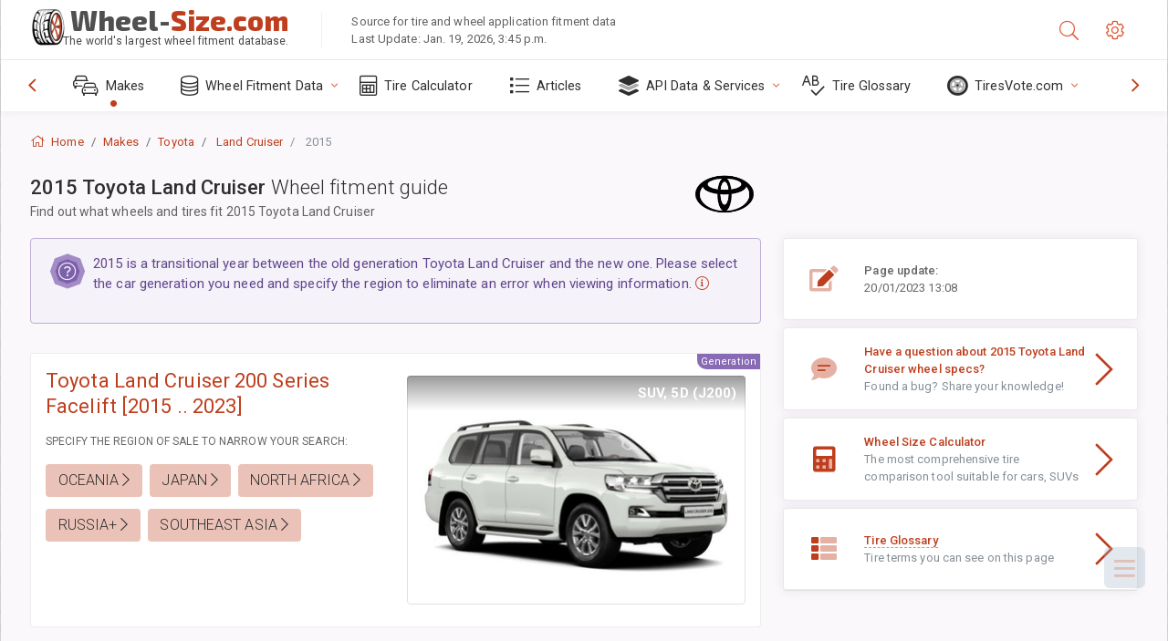

--- FILE ---
content_type: text/html; charset=utf-8
request_url: https://www.wheel-size.com/size/toyota/land-cruiser/2015/
body_size: 66247
content:



<!DOCTYPE html>
<html lang="en">
<head>
    <title>2015 Toyota Land Cruiser - Wheel & Tire Sizes, PCD, Offset and Rims specs | Wheel-Size.com</title>

    <meta charset="utf-8"/>
    <meta http-equiv="X-UA-Compatible" content="IE=edge">
    <meta name="msapplication-tap-highlight" content="no">
    <meta name="viewport" content="width=device-width, initial-scale=1, shrink-to-fit=no, user-scalable=no, minimal-ui">
    <!-- Call App Mode on ios devices -->
    <meta name="apple-mobile-web-app-capable" content="yes"/>
    <meta name="robots" content="index, follow"/>
    <meta name="revisit-after" content="14 days"/>

    <meta name="description" content="Wheel size, PCD, offset, and other specifications such as bolt pattern, thread size (THD), center bore (CB), trim levels for 2015 Toyota Land Cruiser. Wheel and tire fitment data. Original equipment and alternative options."/>
    <meta name="keywords" content=""/>

    <!-- search engines verification codes -->
    <meta name="msvalidate.01" content="3EEBDB6187F3428FB33DD2B62E7E007F"/>
    <meta name='yandex-verification' content='58286f17fffb3c72'/>
    
    <!-- end search engines verification codes end-->

    
    <script async src="//pagead2.googlesyndication.com/pagead/js/adsbygoogle.js"></script>
    <script>
        (adsbygoogle = window.adsbygoogle || []).push({
            google_ad_client: "ca-pub-6541539878944517",
            enable_page_level_ads: true
        });
    </script>
    

    
    
    
    <meta property="og:type" content="website"/>
    <meta property="fb:admins" content="100001123248123"/>
    <meta property="og:url" content="//www.wheel-size.com/size/toyota/land-cruiser/2015/"/>
    <meta property="og:site_name" content="Wheel-Size.com"/>

    <meta property="og:title" content="2015 Toyota Land Cruiser - Wheel & Tire Sizes, PCD, Offset and Rims specs"/>
    <meta property="og:description" content="Wheel size, PCD, offset, and other specifications such as bolt pattern, thread size (THD), center bore (CB), trim levels for 2015 Toyota Land Cruiser. Wheel and tire fitment data. Original equipment and alternative options.">
    <meta property="car:image" content="https://cdn.wheel-size.com/automobile/body/toyota-land-cruiser-2007-2023-1745305766.3215847.jpg"/>
    <meta property="car:title" content="Toyota Land Cruiser 2015"/>

    
    <meta property="og:image" content="https://cdn.wheel-size.com/automobile/body/toyota-land-cruiser-2007-2023-1745305766.3215847.jpg"/>



    <link rel="shortcut icon" href="/static/img/icons/favicon.ico"/>
    <link rel="home" href="/"/>

    
        <!-- base css -->
        <link id="vendorsbundle" rel="stylesheet" media="screen, print" href="/static/v2/css/A.vendors.bundle.css,qv2.pagespeed.cf.F4-IHlFEYd.css"><!-- smartadmin classes 254kb  / 187 -->
        <link id="appbundle" rel="stylesheet" media="screen, print" href="/static/v2/css/A.app.bundle.css.pagespeed.cf.96ls28R_1x.css"><!-- 245 / 144 kb -->
        <link rel="stylesheet" media="screen, print" href="/static/v2/3rd-party/fontawesome5/css/A.all.min.css.pagespeed.cf.ekPGEx00Ek.css"><!-- 173 kb -->
        <link id="mytheme" rel="stylesheet" media="screen, print" href="#">
        <link id="myskin" rel="stylesheet" media="screen, print" href="/static/v2/css/skins/A.skin-master.css.pagespeed.cf.pP_72WqnDW.css"><!-- 8kb -->
        <link rel="stylesheet" media="screen, print" href="/static/v2/css/themes/A.cust-theme-ws.css,qv5.pagespeed.cf.RwmLhI-sGb.css"><!-- color, scheme 99kb / 52 -->
        <link rel="stylesheet" href="/static/v2/css/swiper/A.swiper-bundle.min.css.pagespeed.cf.zafby5TnT4.css"><!-- v 6.3.1, 13.6kb -->
        <link rel="stylesheet" href="/static/v2/css/select2/A.select2.min.css.pagespeed.cf.mV84ukiySX.css"><!-- 16kb -->

        <link rel="stylesheet" media="screen, print" href="/static/v2/css/A.custom.css,,qv9+sprite.css,,qv2,Mcc.PiR3MONidb.css.pagespeed.cf.FAxf1NLOE2.css">
        
        <link rel="preconnect" href="https://fonts.googleapis.com">
        <link rel="preconnect" href="https://fonts.gstatic.com" crossorigin>
        <link href="https://fonts.googleapis.com/css2?family=Exo+2:wght@800&family=Roboto+Mono:wght@400;500&display=swap" rel="stylesheet">

    





    

    <!-- Finder styles -->
    <style>#wheel_form .precision-select{position:absolute;left:57px;top:4px;display:none;padding:4px 0;z-index:100}#wheel_form .precision-select .plus-minus{font-size:15px;margin-right:7px;display:block;height:22px;float:left}#wheel_form .precision-select select{width:43px;height:22px;padding:0}</style>

    <link rel="apple-touch-icon" sizes="57x57" href="/static/v2/img/favicon/xapple-icon-57x57.png.pagespeed.ic.9SrS2NYO98.webp">
    <link rel="apple-touch-icon" sizes="60x60" href="/static/v2/img/favicon/xapple-icon-60x60.png.pagespeed.ic.P0iuOjLT8r.webp">
    <link rel="apple-touch-icon" sizes="72x72" href="/static/v2/img/favicon/xapple-icon-72x72.png.pagespeed.ic.UQGP6SV-Yo.webp">
    <link rel="apple-touch-icon" sizes="76x76" href="/static/v2/img/favicon/xapple-icon-76x76.png.pagespeed.ic.6bH_3MaKzp.webp">
    <link rel="apple-touch-icon" sizes="114x114" href="/static/v2/img/favicon/xapple-icon-114x114.png.pagespeed.ic._lgSDAE1Fn.webp">
    <link rel="apple-touch-icon" sizes="120x120" href="/static/v2/img/favicon/xapple-icon-120x120.png.pagespeed.ic.dR_r0bO_4d.webp">
    <link rel="apple-touch-icon-precomposed" href="/static/v2/img/favicon/xapple-icon-120x120.png.pagespeed.ic.dR_r0bO_4d.webp">
    <link rel="apple-touch-icon" sizes="144x144" href="/static/v2/img/favicon/xapple-icon-144x144.png.pagespeed.ic.tKyv2qopM4.webp">
    <link rel="apple-touch-icon" sizes="152x152" href="/static/v2/img/favicon/xapple-icon-152x152.png.pagespeed.ic.isAR7-CBII.webp">
    <link rel="apple-touch-icon" sizes="180x180" href="/static/v2/img/favicon/xapple-icon-180x180.png.pagespeed.ic.BtJfsgrsxh.webp">
    <link rel="icon" type="image/png" sizes="192x192" href="/static/v2/img/favicon/xandroid-icon-192x192.png.pagespeed.ic.vfvSCcyZTt.webp">
    <link rel="icon" type="image/png" sizes="32x32" href="/static/v2/img/favicon/xfavicon-32x32.png.pagespeed.ic.ow39oM4WP2.webp">
    <link rel="icon" type="image/png" sizes="96x96" href="/static/v2/img/favicon/xfavicon-96x96.png.pagespeed.ic.qMKeZEKS1-.webp">
    <link rel="icon" type="image/png" sizes="16x16" href="/static/v2/img/favicon/xfavicon-16x16.png.pagespeed.ic.Dpm9Nvi6nh.webp">
    <link rel="manifest" href="/static/v2/img/favicon/manifest.json">
    <meta name="msapplication-TileColor" content="#ffffff">
    <meta name="msapplication-TileImage" content="/static/v2/img/favicon/ms-icon-144x144.png">
    <meta name="theme-color" content="#ffffff">




    
        <link href="https://www.wheel-size.com/size/toyota/land-cruiser/2015/" rel="alternate" hreflang="x-default"/>
        <link href="https://razmerkoles.ru/size/toyota/land-cruiser/2015/" rel="alternate" hreflang="ru"/>
        <link href="https://llantasneumaticos.com/size/toyota/land-cruiser/2015/" rel="alternate" hreflang="es"/>
        <link href="https://jantes-e-pneus.com/size/toyota/land-cruiser/2015/" rel="alternate" hreflang="pt-BR"/>
        <link href="https://taille-pneu.com/size/toyota/land-cruiser/2015/" rel="alternate" hreflang="fr"/>
        <link href="https://wheel-size.cn/size/toyota/land-cruiser/2015/" rel="alternate" hreflang="zh-Hant"/>
        <link href="https://reifen-groessen.de/size/toyota/land-cruiser/2015/" rel="alternate" hreflang="de"/>
        <link href="https://wheel-size.jp/size/toyota/land-cruiser/2015/" rel="alternate" hreflang="ja"/>
        <link href="https://wheel-size.it/size/toyota/land-cruiser/2015/" rel="alternate" hreflang="it"/>
        <link href="https://wheel-size.gr/size/toyota/land-cruiser/2015/" rel="alternate" hreflang="el"/>
        <link href="https://wheel-size.kr/size/toyota/land-cruiser/2015/" rel="alternate" hreflang="ko"/>
        <link href="https://wheel-size.my/size/toyota/land-cruiser/2015/" rel="alternate" hreflang="ms"/>
        <link href="https://wheel-size.com.tr/size/toyota/land-cruiser/2015/" rel="alternate" hreflang="tr"/>
        <link href="https://wheel-thai.com/size/toyota/land-cruiser/2015/" rel="alternate" hreflang="th"/>
        <link href="https://wheel-arabia.com/size/toyota/land-cruiser/2015/" rel="alternate" hreflang="ar"/>
        <link href="https://rozmiary-opon.pl/size/toyota/land-cruiser/2015/" rel="alternate" hreflang="pl"/>
    

    
    

    <style>table.table-ws tbody tr td{position:relative}table.table-ws tbody tr td .tire-calc-link{white-space:nowrap}table.table-ws tbody tr td .tire-calc-link a:hover{text-decoration:none}table.table-ws tbody tr td .tire-calc-link span.mark-calc{color:#333;font-weight:normal}table.table-ws tbody tr td .tire-calc-link span.oem{color:#333;font-size:10px;font-weight:normal;display:none;margin:0 3px;border-bottom:1px dashed #333}table.table-ws tbody tr td .tire-calc-link span.link{display:none;margin:0 0 0 3px}table.table-ws tbody tr td .tire-calc-link.active span.mark-calc{color:#be3e1d;font-weight:bold}table.table-ws tbody tr td .tire-calc-link.active span.oem{display:initial}table.table-ws tbody tr td .tire-calc-link.active .icon-bookmark-empty:before{content:"\f02e"}table.table-ws tbody tr td .tire-calc-link.oem span.oem{color:#be3e1d;font-weight:bold;border-bottom:0 dashed #333}table.table-ws tbody tr td .tire-calc-link.oem span.link{display:initial}</style>
    <link href="/static/3rdparty/mashajs/css/v2/A.custom-masha.css.pagespeed.cf.xV1u2UOjZn.css" rel="stylesheet">
    <style>.image-desc{padding:10px;text-align:right;background-image:linear-gradient(rgba(0,0,0,.4),rgba(0,0,0,0));border-radius:4px;color:#fff;text-transform:uppercase;font-weight:bold}.carousel-caption.carousel-caption-top{position:absolute;right:0;left:0;max-height:30px;padding-top:0;padding-bottom:0;color:#fff;text-align:center;top:0}.is-pinned .panel-hdr{height:30px;border-bottom:1px solid #3e4c59;border-radius:0 0 16px 16px;box-shadow:0 4px 13px 0 #3e4c59;animation-name:example;animation-duration:1s;animation-timing-function:linear}.is-pinned .panel-hdr h2{line-height:100%}.is-pinned.panel{border:0 solid rgba(0,0,0,.09);background-color:transparent;transition:inherit!important}@keyframes example {
            from {min-height: 3rem!important;}
            to {min-height: 2rem!important;}
        }.panel-hdr-trim-name{font-weight:bold}.panel-hdr-text{position:relative;top:-3px}.region-trim.panel-collapsed .panel-hdr{color:#d3c8c8}.region-trim.panel-collapsed .color-info-400{color:#b39ed0}.region-trim:not(.panel-collapsed) .panel-hdr-trim-name, .region-trim.panel-collapsed:hover .panel-hdr-trim-name {color:#6e4e9e}.region-trim.panel-collapsed:hover .panel-hdr{color:inherit}.region-trim.panel-collapsed .border-info{border-color:#a79e9e!important}.region-engine:hover .text-secondary{color:#000!important;border-color:#000!important}.engines-list-header .region{cursor:pointer;text-decoration:none;border-bottom:1px dashed #fff}.engines-list-header h2{line-height:100%}.panel:not(.panel-collapsed) .fa-chevron-down {display:none}.panel.panel-collapsed .fa-chevron-up{display:none}.block-fitment{background:#fcfaff}.highlighted .block-fitment{background:inherit}</style>
    <style>.page-inner{min-height:50vh}</style>



    

    

    

    <script>
        (function (i, s, o, g, r, a, m) {
            i['GoogleAnalyticsObject'] = r;
            i[r] = i[r] || function () {
                (i[r].q = i[r].q || []).push(arguments)
            }, i[r].l = 1 * new Date();
            a = s.createElement(o),
                    m = s.getElementsByTagName(o)[0];
            a.async = 1;
            a.src = g;
            m.parentNode.insertBefore(a, m)
        })(window, document, 'script', '//www.google-analytics.com/analytics.js', 'ga');
        var domains = [
            'www.wheel-size.com',
            'razmerkoles.ru',
            'llantasneumaticos.com',
            'jantes-e-pneus.com',
            'taille-pneu.com',
            'wheel-size.cn',
            'reifen-groessen.de',
            'wheel-size.it',
            'wheel-size.jp',
            'wheel-arabia.com',
            'wheel-size.gr',
            'wheel-size.kr',
            'wheel-size.my',
            'rozmiary-opon.pl',
            'wheel-thai.com',
            'wheel-size.com.tr'
        ];

        ga('create', 'UA-35890489-1', 'auto', {'allowLinker': true});
        ga('require', 'linker');
        
            ga('linker:autoLink', domains.filter(function (item) {
                return item !== 'www.wheel-size.com'
            }));
        
        ga('send', 'pageview');

    </script>

    <style>.modal-open ins.adsbygoogle{left:10000px}</style>



    

    

    

    
    <link rel="canonical" href="https://www.wheel-size.com/size/toyota/land-cruiser/2015/"/>

</head>

    <body class="mod-bg-1 mod-main-boxed mod-skin-light nav-function-top  site-en">
    <!-- DOC: script to save and load page settings -->
    <script>
    /**
     *    This script should be placed right after the body tag for fast execution
     *    Note: the script is written in pure javascript and does not depend on thirdparty library
     **/
    'use strict';

    var classHolder = document.getElementsByTagName("BODY")[0],
        /**
         * Load from localstorage
         **/
        themeSettings = (localStorage.getItem('themeSettings')) ? JSON.parse(localStorage.getItem('themeSettings')) :
            {},
        themeURL = themeSettings.themeURL || '',
        themeOptions = themeSettings.themeOptions || '',
        themeMarket = themeSettings.themeMarket || '',
        systemOutput = themeSettings.systemOutput || '',
        showCalculatedColumns = themeSettings.showCalculatedColumns || '';
    /**
     * Load theme options
     **/
    if (themeSettings.themeOptions) {
        classHolder.className = themeSettings.themeOptions;
        //console.log("%c✔ Theme settings loaded", "color: #148f32");
    } else {
        console.log("%c✔ Heads up! Theme settings is empty or does not exist, loading default settings...", "color: #ed1c24");
    }

    //if (themeSettings.themeURL && !document.getElementById('mytheme')) {
    //    var cssfile = document.createElement('link');
    //    cssfile.id = 'mytheme';
    //    cssfile.rel = 'stylesheet';
    //    cssfile.href = themeURL;
    //    document.getElementsByTagName('head')[0].appendChild(cssfile);

    //} else if (themeSettings.themeURL && document.getElementById('mytheme')) {
    //    document.getElementById('mytheme').href = themeSettings.themeURL;
    //}

    if (themeSettings.systemOutput) {
        if (themeSettings.systemOutput === "imperial"){
            document.body.classList.add("system-imperial");
        }
    }

    if (themeSettings.themeMarket) {
        if (themeSettings.themeMarket){
            document.body.setAttribute("pmChoice", themeSettings.themeMarket);
        }
    }

    if (themeSettings.showCalculatedColumns) {
        if (themeSettings.showCalculatedColumns){
            document.body.classList.add("additional-columns");
        }
    }

    /**
     * Save to localstorage
     **/
    var saveSettings = function (typeSystemOutput='metric') {
        themeSettings.themeOptions = String(classHolder.className).split(/[^\w-]+/).filter(function (item) {
            return /^(nav|header|footer|mod|display)-/i.test(item);
        }).join(' ');
        if (document.getElementById('mytheme')) {
            themeSettings.themeURL = document.getElementById('mytheme').getAttribute("href");
        }
        themeSettings.systemOutput = typeSystemOutput;
        //themeSettings.showCalculatedColumns =
        localStorage.setItem('themeSettings', JSON.stringify(themeSettings));
    }

    var saveOnlyParamSetting = function (param, value) {
        themeSettings = (localStorage.getItem('themeSettings')) ? JSON.parse(localStorage.getItem('themeSettings')) :
            {};
        themeSettings[param] = value;
        localStorage.setItem('themeSettings', JSON.stringify(themeSettings));
    }
    /**
     * Reset settings
     **/
    var resetSettings = function () {

        localStorage.setItem("themeSettings", "");
    }

</script>



    <div class="page-wrapper">
        <div class="page-inner">
            <!-- BEGIN Left Aside -->
            <aside class="page-sidebar">
                
    <!--
    <div class="page-logo">
        <a href="#" class="page-logo-link press-scale-down d-flex align-items-center position-relative"
           data-toggle="modal" data-target="#modal-shortcut">
            <img src="static/images/ws-logo-40.png" alt="" aria-roledescription="logo">
            <span class="page-logo-text mr-1">Wheel-Size.com</span>

        </a>
    </div>
    -->
    <!-- DOC: nav menu layout change shortcut -->
    <div class="hidden-lg-up dropdown-icon-menu position-relative pl-4 pt-3">
        <a href="#" class="alert-primary btn js-waves-off" data-action="toggle" data-class="mobile-nav-on" title="Hide Navigation">
            <i class="fal fa-times"></i>
        </a>
    </div>
    <!-- BEGIN PRIMARY NAVIGATION -->
    <nav id="js-primary-nav" class="primary-nav" role="navigation">
        
    <ul id="js-nav-menu" class="nav-menu">
        <li class="nav-title">Menu and options</li>
        <li class="active">
            <a href="/size/" title="Find out what tire size will fit on your Vehicle">
                <i class="fal fa-cars"></i>
                <span class="nav-link-text">Makes</span>
                <span class="dl-ref bg-primary-500 hidden-nav-function-minify hidden-nav-function-top">150+</span>
            </a>
        </li>
        <li class="">
            <a href="#" title="Wheel Fitment Data">
                <i class="fal fa-database"></i>
                <span class="nav-link-text">Wheel Fitment Data</span>
            </a>
            <ul>
                <li>
                    <a href="/pcd/" title="Find matching vehicles by specific Bolt Pattern" data-filter-tags="">
                        <span class="nav-link-text">Bolt Patterns</span>
                    </a>
                </li>
                <li>
                    <a href="/tire/" title="Find matching vehicles by specific Tire Size" data-filter-tags="">
                        <span class="nav-link-text">Tires</span>
                    </a>
                </li>
            </ul>
        </li>
        <li class="">
            <a href="/calc/" title="Tire Calculator">
                <i class="fal fa-calculator"></i>
                <span class="nav-link-text">Tire Calculator</span>
            </a>
        </li>








        
            <li class="">
                <a href="/articles/" title="Articles" data-filter-tags="">
                    <i class="fal fa-list"></i>
                    <span class="nav-link-text">Articles</span>
                </a>
            </li>
        
        <li>
            <a href="#" title="Wheel Fitment API">
                <i class="fad fa-layer-group"></i>
                <span class="nav-link-text">API Data & Services </span>
            </a>
            <ul>
                <li>
                    <a href="https://developer.wheel-size.com/" title="Wheel Fitment API" data-filter-tags="">
                        <span class="nav-link-text">Wheel Fitment API <i class="fal fa-external-link"></i></span>
                    </a>
                </li>
                <li>
                    <a href="https://api.wheel-size.com/v1/swagger/" title="" data-filter-tags="">
                        <span class="nav-link-text">Open API Specification <i class="fal fa-external-link"></i></span>
                    </a>
                </li>
                <li>
                    <a href="https://services.wheel-size.com/" title="" data-filter-tags="">
                        <span class="nav-link-text">Widgets for Your Website <i class="fal fa-external-link"></i></span>
                    </a>
                </li>
            </ul>
        </li>
        <li class="">
            <a href="/glossary/" title="Tire Glossary" data-filter-tags="">
                <i class="fal fa-spell-check"></i>
                <span class="nav-link-text">Tire Glossary</span>
            </a>
        </li>

        <li>
            <a href="#" title="TiresVote.com">
                <i class="fad fa-tire"></i>
                <span class="nav-link-text">TiresVote.com</span>
            </a>
            <ul>
                <li>
                    <a href="https://tiresvote.com/tests/" title="Professional Tire Tests" data-filter-tags="">
                        <span class="nav-link-text">Professional Tire Tests <i class="fal fa-external-link"></i></span>
                    </a>
                </li>
                <li>
                    <a href="https://tiresvote.com/top-charts/" title="Tire Rankings" data-filter-tags="">
                        <span class="nav-link-text">Tire Rankings <i class="fal fa-external-link"></i></span>
                    </a>
                </li>
                <li>
                    <a href="https://tiresvote.com/filter/" title="Advanced Tire Search" data-filter-tags="">
                        <span class="nav-link-text">Advanced Tire Search <i class="fal fa-external-link"></i></span>
                    </a>
                </li>
                <li>
                    <a href="https://tiresvote.com/catalog/" title="Tire Brands" data-filter-tags="">
                        <span class="nav-link-text">Tire Brands <i class="fal fa-external-link"></i></span>
                    </a>
                </li>
            </ul>
        </li>
    </ul>

    </nav>
    <!-- END PRIMARY NAVIGATION -->
    <!-- NAV FOOTER -->
    <div class="nav-footer shadow-top">
        <a href="#" onclick="return false;" data-action="toggle" data-class="nav-function-minify" class="hidden-md-down">
            <i class="ni ni-chevron-right"></i>
            <i class="ni ni-chevron-right"></i>
        </a>
        <ul class="list-table m-auto nav-footer-buttons">
            <li>
                <a href="mailto:info@wheel-size.com" data-toggle="tooltip" data-placement="top" title="Email">
                    <i class="fal fa-envelope"></i>
                </a>
            </li>
        </ul>
    </div>
    <!-- END NAV FOOTER -->

            </aside>
            <!-- END Left Aside -->
            <div class="page-content-wrapper">
                <!-- BEGIN Page Header -->
                <header class="page-header">
                    

    <!-- DOC: mobile button appears during mobile width -->
    <div class="hidden-lg-up">
        <a href="#" class="alert-primary btn press-scale-down" data-action="toggle" data-class="mobile-nav-on">
            <i class="ni ni-menu"></i>
        </a>
    </div>

    <!-- we need this logo when user switches to nav-function-top -->
    <div class="page-logo position-relative" style="top:-7px;">
        <a href="/" title="Home" class="page-logo-link press-scale-down d-flex align-items-center position-relative">
            <img src="/static/v2/images/xws-logo-200.png.pagespeed.ic.ylEagnU7oq.webp" alt="" aria-roledescription="logo" class="position-relative" style="top:4px;">
            <span class="mx-1 fs-xxl ws-logo"><span>Wheel-</span>Size.com</span>
            <span style="bottom:-8px;" class="ws-logo-below position-absolute fs-xs opacity-100 pos-bottom pos-right mr-1 mt-n2 color-fusion-300">The world's largest wheel fitment database.</span>
        </a>
    </div>


    <div class="pl-5 color-fusion-100 about-ws">
        <div class="">Source for tire and wheel application fitment data</div>
        <div class="d-none d-sm-block">Last Update: Jan. 19, 2026, 3:45 p.m.</div>
    </div>
    <div class="ml-auto d-flex">
        <!-- activate app search icon (mobile) -->
        <div class="">
            <a id="search-drop" class="header-icon cursor-pointer " title="Search form by car model, tire or wheel size" data-toggle="collapse" href="#collapseSearch" data-target="#collapseSearch" role="button" aria-expanded="false" aria-controls="collapseSearch">
                <i class="fal fa-search"></i>
            </a>
        </div>
        <!-- app settings -->
        <div>
            <a href="#" class="cursor-pointer header-icon" data-toggle="modal" data-target=".js-modal-settings">
                <i class="fal fa-cog"></i>
            </a>
        </div>
    </div>


                </header>
                <!-- END Page Header -->

                <!-- BEGIN Page Content -->
                <!-- the #js-page-content id is needed for some plugins to initialize -->
                <main id="js-page-content" role="main" class="page-content ">
                    <div class="collapse " id="collapseSearch" style="">
                        
    <div class="bg-white border-faded rounded p-sm-3 p-0 ws-xs-inherit mb-4">
        <h4>
            <span>Search Form for vehicle model, tire size or rims</span>
            <small>Choose a tab below to get fitment data for your vehicle or to find vehicles matching your criteria.</small>
        </h4>
        <div id="finder">
            

                            <ul class="nav nav-tabs ws-search-tabs" role="tablist">
                                <li class="nav-item">
                                    <a class="nav-link active font-weight-normal px-2 px-sm-3 px-md-3" title="what wheels will fit your car" data-toggle="tab" href="#tab_borders_icons-1" role="tab" aria-selected="true"><span class="text-uppercase">By vehicle</span> <span class="hidden-sm-down d-block font-weight-light text-truncate-lg text-truncate">what wheels will fit your car</span></a>
                                </li>
                                <li class="nav-item">
                                    <a class="nav-link font-weight-normal px-2 px-sm-3 px-md-3" title="what vehicles use this tire size" data-toggle="tab" href="#tab_borders_icons-2" role="tab" aria-selected="false"><span class=" text-uppercase">By tire size</span> <span class=" hidden-sm-down d-block font-weight-light text-truncate-lg text-truncate">what vehicles use this tire size</span></a>
                                </li>
                                <li class="nav-item">
                                    <a class="nav-link font-weight-normal px-2 px-sm-3 px-md-3" title="what vehicles use this rim size" data-toggle="tab" href="#tab_borders_icons-3" role="tab" aria-selected="false"><span class="text-uppercase">By rim size</span> <span class="hidden-sm-down d-block font-weight-light text-truncate-lg text-truncate">what vehicles use this rim size</span></a>
                                </li>
                            </ul>
                            <div class="tab-content py-3 px-0 px-sm-3">
                                <div class="tab-pane fade active show" id="tab_borders_icons-1" role="tabpanel">
                                    


<h6>Specify make, year and model to find matching wheels:</h6>
<form id="vehicle_form" action="/finder/search/by_model/" method="get" class="wheel-form">
    <div class="row">
        <div class="col-sm-3 pb-2">
            <select id="auto_vendor" name="make" class="js-select2-icons form-control w-100 selectpicker bootstrap-select" data-text="Make">
                <option selected="selected" value="">Make</option>
            </select>
        </div>
        <div class="col-sm-2 pb-2">
            <select id="auto_year" name="year" class="select2 form-control w-100 selectpicker bootstrap-select" disabled>
                <option selected="selected" value="">Year</option>
            </select>
        </div>
        <div class="col-sm-3 pb-2">
            <select id="auto_model" name="model" class="select2 form-control w-100 selectpicker bootstrap-select" disabled>
                <option selected="selected" value="">Model</option>
            </select>
        </div>
        <div class="col-sm-1">
            <i class="fa-3x finder-redirecting fad fa-tire d-none"></i>
        </div>
    </div>
</form>

                                </div>
                                <div class="tab-pane fade" id="tab_borders_icons-2" role="tabpanel">
                                    <div class="tire-form-pane tire-metric">
                                        


    <div class="float-right pb-2 ml-2">
        <a class="change-system text-nowrap" href="#">
            <span class="color-fusion-500 opacity-50 hidden-sm-down" style="border-bottom: 1px dashed #ddd;">Switch to LT-High Flotation Tire Sizing System</span>
            <span class="color-fusion-500 opacity-50 hidden-md-up" style="border-bottom: 1px dashed #ddd;">LT-High Flotation</span>
            <i class="fad fa-exchange"></i>
        </a>
    </div>
    <h6>Specify values for fields below to find matching vehicles:</h6>
    <div class="clearfix"></div>


<form id="tire_form" action="/finder/search/by_tire/" method="get" class="wheel-form">


    <div class="row">
        <div class="col-sm-3 pb-2">
            <select class="select2 form-control w-100 selectpicker bootstrap-select" id="tf_tire_width" name="tire_width">
                <option selected="selected" value="">Tire Width</option>
            </select>
        </div>
        <div class="col-sm-3 pb-2">
            <select class="select2 form-control w-100 selectpicker bootstrap-select" id="tf_aspect_ratio" name="aspect_ratio" disabled>
                <option selected="selected" value="">Aspect Ratio</option>
            </select>
        </div>
        <div class="col-sm-3 pb-2">
            <select class="select2 form-control w-100 selectpicker bootstrap-select" id="tf_rim_diameter" name="rim_diameter" disabled>
                <option selected="selected" value="">Rim Diameter</option>
            </select>
        </div>
    </div>

</form>

<!-- block below appears only after successful search -->
<div class="ajax-result" id="ajax-tab-2"></div>

                                    </div>
                                    <div class="tire-form-pane tire-flotation d-none">
                                        



<form id="tire_form_hf" action="/finder/search/by_hf_tire/" method="get" class="wheel-form">
    <div class="float-right pb-2">
        <a class="change-system float-right" href="#">
            <span class="color-fusion-500 opacity-50 hidden-sm-down" style="border-bottom: 1px dashed #ddd;">Switch to ISO Metric Tire Sizing System</span>
            <span class="color-fusion-500 opacity-50 hidden-md-up" style="border-bottom: 1px dashed #ddd;">ISO Metric</span>
            <i class="fad fa-exchange"></i>
        </a>
    </div>
    <h6 class="title">Specify values for fields below to find matching vehicles:</h6>

    <div class="row">
        <div class="col-sm-3 pb-2">
        <select class="select2 form-control w-100 selectpicker bootstrap-select" id="tf_tire_diameter" name="tire_diameter">
            <option selected="selected" value="">Tire Diameter</option>
        </select>
        </div>
        <div class="col-sm-3 pb-2">
            <select class="select2 form-control w-100 selectpicker bootstrap-select" id="tf_tire_section_width" name="tire_section_width" disabled>
                <option selected="selected" value="">Tire Width</option>
            </select>
        </div>
        <div class="col-sm-3 pb-2">
            <select class="select2 form-control w-100 selectpicker bootstrap-select" id="tf_rim_diameter_hf" name="rim_diameter_hf" disabled>
                <option selected="selected" value="">Rim Diameter</option>
            </select>
        </div>

    </div>
</form>

<!-- block below appears only after successful search -->
<div class="ajax-result" id="ajax-tab-4"></div>

                                    </div>
                                </div>
                                <div class="tab-pane fade" id="tab_borders_icons-3" role="tabpanel">
                                    


<form id="wheel_form" action="/finder/search/by_rim/" method="get" class="wheel-form">
    <h6>Specify values for fields below to find matching vehicles:</h6>

    <div class="row ">
        <div class="col-sm-2 pb-2">
            <select class="select2 form-control w-100 selectpicker bootstrap-select" id="wf_rim_diameter" name="rim_diameter">
                <option selected="selected" value="">Rim Diameter</option>
            </select>
        </div>
        <div class="col-sm-2 pb-2">
            <select class="select2 form-control w-100 selectpicker bootstrap-select" id="wf_rim_width" name="rim_width" disabled>
                <option selected="selected" value="">Rim Width</option>
            </select>
        </div>
        <div class="col-sm-2 pb-2">
            <select class="select2 form-control selectpicker bootstrap-select" id="wf_offset" name="offset" disabled>
                <option selected="selected" value="">Offset</option>
            </select>

            <div class="precision-select offset-precision">
                <input type="hidden" name="offset_min"/>
                <input type="hidden" name="offset_max"/>

                <span class="plus-minus">±</span>
                <select name="offset_precision">
                    <option value="0" selected="selected">0</option>
                    <option value="1">1</option>
                    <option value="2">2</option>
                    <option value="3">3</option>
                    <option value="4">4</option>
                    <option value="5">5</option>
                    <option value="6">6</option>
                    <option value="7">7</option>
                    <option value="8">8</option>
                    <option value="9">9</option>
                    <option value="10">10</option>
                    <option value="15">15</option>
                    <option value="20">20</option>
                    <option value="30">30</option>
                    <option value="50">50</option>
                </select>
            </div>
        </div>


        <div class="col-sm-2 pb-2">
            <select class="select2 form-control selectpicker bootstrap-select" id="wf_cb" name="cb" disabled>
                <option selected="selected" value="">Centre Bore</option>
            </select>

            <div class="precision-select cb-precision">
                <input type="hidden" name="cb_min"/>
                <input type="hidden" name="cb_max"/>

                <span class="plus-minus">±</span>
                <select name="cb_precision">
                    <option value="0" selected="selected">0</option>
                    <option value="1">1</option>
                    <option value="2">2</option>
                    <option value="3">3</option>
                    <option value="4">4</option>
                    <option value="5">5</option>
                    <option value="6">6</option>
                    <option value="7">7</option>
                    <option value="8">8</option>
                    <option value="9">9</option>
                    <option value="10">10</option>
                    <option value="15">15</option>
                    <option value="20">20</option>
                    <option value="30">30</option>
                    <option value="50">50</option>
                </select>
            </div>
        </div>
        <div class="col-sm-2 pb-2">
            <select class="select2 form-control w-100 selectpicker bootstrap-select" id="wf_bolt_pattern" name="bolt_pattern" disabled>
                <option selected="selected" value="">Bolt Pattern</option>
            </select>
        </div>
    </div>
</form>
<div class="ajax-result" id="ajax-tab-3"></div>

                                </div>
                            </div>

        </div>
    </div>


                    </div>

                    
    <div class="row">
        <div class="col-md-12 col-sm-12 col-lg-12">
            <ol class="breadcrumb page-breadcrumb" itemscope itemtype="https://schema.org/BreadcrumbList">
                <li class="breadcrumb-item" itemscope itemtype="https://schema.org/ListItem" itemprop="itemListElement"><a itemprop="item" href="/"><i class="fal fa-home mr-1 fs-md"></i> <span itemprop="name">Home</span></a>
                    <meta itemprop="position" content="1"/>
                </li>
                <li class="breadcrumb-item" itemscope itemtype="https://schema.org/ListItem" itemprop="itemListElement"><a itemprop="item" href="/size/"><span itemprop="name">Makes</span></a>
                    <meta itemprop="position" content="2"/>
                </li>
                <li class="breadcrumb-item" itemscope itemtype="https://schema.org/ListItem" itemprop="itemListElement"><a itemprop="item" href="/size/toyota/"><span itemprop="name">Toyota</span></a>
                    <meta itemprop="position" content="3"/>
                </li>
                <li class="breadcrumb-item" itemscope itemtype="https://schema.org/ListItem" itemprop="itemListElement">
                    <a itemprop="item" href="/size/toyota/land-cruiser/" title="Wheel and tire specs for Toyota Land Cruiser"><span itemprop="name">Land Cruiser</span></a>
                    <meta itemprop="position" content="4"/>
                </li>
                <li class="breadcrumb-item active" itemscope itemtype="https://schema.org/ListItem" itemprop="itemListElement">
                    <span itemprop="name">2015</span>
                    <meta itemprop="position" content="5"/>
                </li>
            </ol>
        </div>
    </div>


                    

    <div class="row">
        <div class="col-md-12 col-sm-12 col-lg-8">
            <div class="subheader mb-3">
                <h1 class="subheader-title" id="title-header" data-site="www.wheel-size.com" data-model-name="Land Cruiser" data-model="land-cruiser" data-make-name="Toyota" data-make="toyota" data-year="2015" data-cartype="suv">
                    <span class="fw-500">2015 Toyota Land Cruiser</span>
                    <span class="fw-300 d-block d-sm-inline">Wheel fitment guide</span>
                    <small>Find out what wheels and tires fit 2015 Toyota Land Cruiser</small>
                </h1>
                
                    <img src="https://cdn.wheel-size.com/automobile/manufacturer/toyota-1632743807.0095704.png" style="width:64px;" class="figure-img img-fluid rounded float-right float-sm-none mr-2" alt="Toyota"/>
                
            </div>
            <div class="hidden-md-up">
<script async src="https://pagead2.googlesyndication.com/pagead/js/adsbygoogle.js?client=ca-pub-6541539878944517" crossorigin="anonymous"></script>
<!-- WS-DATA-1 -->
<ins class="adsbygoogle" style="display:block" data-ad-client="ca-pub-6541539878944517" data-ad-slot="2299771101" data-ad-format="auto" data-full-width-responsive="true"></ins>
<script>
     (adsbygoogle = window.adsbygoogle || []).push({});
</script>
<div style="height:10px;"></div>
</div>

            


            
        </div>

        
    </div>



                    
    
    
        <div class="row">
            <div class="col-md-12 col-sm-12 col-lg-8" itemscope itemtype="http://schema.org/ItemPage">
                



    
        
            <div class="alert alert-info fs-lg">
                <div class="d-flex flex-start w-100">
                    <div class="mr-2 hidden-sm-down">
                        <span class="icon-stack icon-stack-lg">
                            <i class="base-14 icon-stack-3x color-info-300"></i>
                            <i class="base-14 icon-stack-2x color-info-700 opacity-70"></i>
                            <i class="fal fa-question-circle icon-stack-1x text-white opacity-90"></i>
                        </span>
                    </div>
                    <div class="d-flex flex-fill">
                        <div class="flex-fill">
                            <div class="pb-3">
                                2015 is a transitional year between the old generation Toyota Land Cruiser and the new one. Please select the car generation you need and specify the region to eliminate an error when viewing information.
                                <i class="fal fa-info-circle cursor-pointer color-primary-500" data-title="Region of Sale" data-toggle="popover-helper" data-placement="top" data-popover-content="#helper-regions"></i>
                            </div>
                         
                         </div>
                    </div>
                </div>
            </div>
        


        <div class="row">
            <div class="col-sm-12">
                <div class="position-relative">
                    
                        <div class="gen-item mb-5" id="gen-200-series-facelift-2015-2023-header">
                            <div class="row-eq-height ws-xs-inherit">
                                <!-- GEN WITH REGIONS FILTER -->
                               
                                
                                    




                                <div class="bg-white border-faded rounded p-sm-3 p-0 ws-xs-inherit position-relative">
                                    <span class="hidden-sm-down badge bg-primary-500 position-absolute pos-top pos-right fw-400 mb-1" style="background-color: #886ab5; border-radius: 0px; border-bottom-left-radius: 10px;">Generation</span>
                                    <div class="row">
                                        <div class="col-sm-6 order-2 order-sm-1">

                                        
                                        <a href="/size/toyota/land-cruiser/200-series-2015-2023/"><h2 id="generation-200-series-facelift-2015-2023" class="text-right-sm text-left fw-400">Toyota Land Cruiser <span class="">200 Series Facelift [2015 .. 2023]</span></h2></a>
                                        


                                            <div class="item flex-auto mx-0 mb-1 pt-2 text-uppercase fs-xs">Specify the region of sale to narrow your search:</div>

                                            <!-- REGIONS-->
                                            <div class="market-filter d-flex flex-wrap flex-row align-content-start my-3 gen-200-series-facelift-2015-2023" data-generation="200-series-facelift-2015-2023">
                                                

                                                
                                                    
                                                        


                                                        


                                                            
                                                                <a href="/size/toyota/land-cruiser/200-series-2015-2023/#region-audm">
                                                            
                                                                <div class="alert-primary fs-xl fw-300 text-uppercase item flex-auto mr-2 mb-2 btn-sm ajax-action_ color-fusion-500 waves-effect waves-themed region-audm" data-region="audm" data-regiontitle="Oceania" data-generation="200-series-facelift-2015-2023" data-toggle="popover_" data-trigger="hover" data-placement="top" data-html="true" data-content="<img src='[data-uri]' alt='Oceania' width='60'>" data-original-title="Oceania">
                                                                    <span class="">Oceania</span> <i class="fal fa-chevron-right"></i>
                                                                </div>
                                                                </a>
                                                        
                                                    
                                                
                                                    
                                                        


                                                        


                                                            
                                                                <a href="/size/toyota/land-cruiser/200-series-2015-2023/#region-jdm">
                                                            
                                                                <div class="alert-primary fs-xl fw-300 text-uppercase item flex-auto mr-2 mb-2 btn-sm ajax-action_ color-fusion-500 waves-effect waves-themed region-jdm" data-region="jdm" data-regiontitle="Japan" data-generation="200-series-facelift-2015-2023" data-toggle="popover_" data-trigger="hover" data-placement="top" data-html="true" data-content="<img src='[data-uri]' alt='Japan' width='60'>" data-original-title="Japan">
                                                                    <span class="">Japan</span> <i class="fal fa-chevron-right"></i>
                                                                </div>
                                                                </a>
                                                        
                                                    
                                                
                                                    
                                                        


                                                        


                                                            
                                                                <a href="/size/toyota/land-cruiser/200-series-2015-2023/#region-nadm">
                                                            
                                                                <div class="alert-primary fs-xl fw-300 text-uppercase item flex-auto mr-2 mb-2 btn-sm ajax-action_ color-fusion-500 waves-effect waves-themed region-nadm" data-region="nadm" data-regiontitle="North Africa" data-generation="200-series-facelift-2015-2023" data-toggle="popover_" data-trigger="hover" data-placement="top" data-html="true" data-content="<img src='[data-uri]' alt='North Africa' width='60'>" data-original-title="North Africa">
                                                                    <span class="">North Africa</span> <i class="fal fa-chevron-right"></i>
                                                                </div>
                                                                </a>
                                                        
                                                    
                                                
                                                    
                                                        


                                                        


                                                            
                                                                <a href="/size/toyota/land-cruiser/200-series-2015-2023/#region-russia">
                                                            
                                                                <div class="alert-primary fs-xl fw-300 text-uppercase item flex-auto mr-2 mb-2 btn-sm ajax-action_ color-fusion-500 waves-effect waves-themed region-russia" data-region="russia" data-regiontitle="Russia+" data-generation="200-series-facelift-2015-2023" data-toggle="popover_" data-trigger="hover" data-placement="top" data-html="true" data-content="<img src='[data-uri]' alt='Russia+' width='60'>" data-original-title="Russia+">
                                                                    <span class="">Russia+</span> <i class="fal fa-chevron-right"></i>
                                                                </div>
                                                                </a>
                                                        
                                                    
                                                
                                                    
                                                        


                                                        


                                                            
                                                                <a href="/size/toyota/land-cruiser/200-series-2015-2023/#region-sam">
                                                            
                                                                <div class="alert-primary fs-xl fw-300 text-uppercase item flex-auto mr-2 mb-2 btn-sm ajax-action_ color-fusion-500 waves-effect waves-themed region-sam" data-region="sam" data-regiontitle="Southeast Asia" data-generation="200-series-facelift-2015-2023" data-toggle="popover_" data-trigger="hover" data-placement="top" data-html="true" data-content="<img src='[data-uri]' alt='Southeast Asia' width='60'>" data-original-title="Southeast Asia">
                                                                    <span class="">Southeast Asia</span> <i class="fal fa-chevron-right"></i>
                                                                </div>
                                                                </a>
                                                        
                                                    
                                                


                                            </div>
                                            <!-- END REGIONS-->

                                        </div>

                                        <!-- GENERATION IMAGES -->
                                        <div class="col-sm-6 order-1 order-sm-2">
                                            <div class="py-2 py-md-2 w-100">
                                                
                                                    <div id="carouselGenerationCaptions-200-series-facelift" class="carousel carousel-fade slide" data-ride="carousel">
                                                        
                                                        <div class="carousel-inner">


                                                            
                                                                <div class="carousel-item active">
                                                                    
                                                                        
                                                                            <img src="https://cdn.wheel-size.com/thumbs/b4/08/b4080c7d54188c58262400156679f828.jpg" class="d-block w-100 img-fluid img-thumbnail" alt="Toyota Land Cruiser 200 Series Facelift (J200) SUV" title="Toyota Land Cruiser 200 Series Facelift [2015 .. 2023] ">
                                                                        
                                                                    
                                                                    <div class="carousel-caption carousel-caption-top">
                                                                        <h5 class="image-desc">SUV, 5d (J200)</h5>
                                                                    </div>
                                                                </div>
                                                            
                                                        </div>
                                                        
                                                    </div>
                                                

                                            </div>
                                        </div>
                                        <!-- END GENERATION IMAGES -->
                                    </div>
                                </div>
                                <div class="clearfix"></div>
                                <div class="py-sm-3 py-1"></div>


                                
                                <!-- GEN WITH REGIONS FILTER -->
                            </div>
                        </div>
                    
                        <div class="gen-item mb-5" id="gen-150-series-facelift-2013-2017-europe-header">
                            <div class="row-eq-height ws-xs-inherit">
                                <!-- GEN WITH REGIONS FILTER -->
                               
                                
                                    




                                <div class="bg-white border-faded rounded p-sm-3 p-0 ws-xs-inherit position-relative">
                                    <span class="hidden-sm-down badge bg-primary-500 position-absolute pos-top pos-right fw-400 mb-1" style="background-color: #886ab5; border-radius: 0px; border-bottom-left-radius: 10px;">Generation</span>
                                    <div class="row">
                                        <div class="col-sm-6 order-2 order-sm-1">

                                        
                                        <a href="/size/toyota/land-cruiser/150-series-2013-2017/"><h2 id="generation-150-series-facelift-2013-2017-europe" class="text-right-sm text-left fw-400">Toyota Land Cruiser <span class="">150 Series Facelift [2013 .. 2017]</span></h2></a>
                                        


                                            <div class="item flex-auto mx-0 mb-1 pt-2 text-uppercase fs-xs">Specify the region of sale to narrow your search:</div>

                                            <!-- REGIONS-->
                                            <div class="market-filter d-flex flex-wrap flex-row align-content-start my-3 gen-150-series-facelift-2013-2017-europe" data-generation="150-series-facelift-2013-2017-europe">
                                                

                                                
                                                    
                                                        


                                                        


                                                            
                                                                <a href="/size/toyota/land-cruiser/150-series-2013-2017/#region-eudm">
                                                            
                                                                <div class="alert-primary fs-xl fw-300 text-uppercase item flex-auto mr-2 mb-2 btn-sm ajax-action_ color-fusion-500 waves-effect waves-themed region-eudm" data-region="eudm" data-regiontitle="Europe" data-generation="150-series-facelift-2013-2017-europe" data-toggle="popover_" data-trigger="hover" data-placement="top" data-html="true" data-content="<img src='[data-uri]' alt='Europe' width='60'>" data-original-title="Europe">
                                                                    <span class="">Europe</span> <i class="fal fa-chevron-right"></i>
                                                                </div>
                                                                </a>
                                                        
                                                    
                                                


                                            </div>
                                            <!-- END REGIONS-->

                                        </div>

                                        <!-- GENERATION IMAGES -->
                                        <div class="col-sm-6 order-1 order-sm-2">
                                            <div class="py-2 py-md-2 w-100">
                                                
                                                    <div id="carouselGenerationCaptions-150-series-facelift" class="carousel carousel-fade slide" data-ride="carousel">
                                                        
                                                            <ol class="carousel-indicators">
                                                                
                                                                    <li data-target="#carouselGenerationCaptions-150-series-facelift" data-slide-to="0" class="active"></li>
                                                                
                                                                    <li data-target="#carouselGenerationCaptions-150-series-facelift" data-slide-to="1"></li>
                                                                
                                                            </ol>
                                                        
                                                        <div class="carousel-inner">


                                                            
                                                                <div class="carousel-item active">
                                                                    
                                                                        
                                                                            <img src="https://cdn.wheel-size.com/thumbs/ae/b8/aeb849d6cf85c7171d5d4d4b9750ed5d.jpg" class="d-block w-100 img-fluid img-thumbnail" alt="Toyota Land Cruiser 150 Series Facelift Closed Off-Road Vehicle" title="Toyota Land Cruiser 150 Series Facelift [2013 .. 2017] [Europe] ">
                                                                        
                                                                    
                                                                    <div class="carousel-caption carousel-caption-top">
                                                                        <h5 class="image-desc">Closed Off-Road Vehicle, 5d</h5>
                                                                    </div>
                                                                </div>
                                                            
                                                                <div class="carousel-item">
                                                                    
                                                                        
                                                                            <img src="https://cdn.wheel-size.com/thumbs/ee/7c/ee7c48c0c449ff06cfd77f3ef062a3c8.jpg" class="d-block w-100 img-fluid img-thumbnail" alt="Toyota Land Cruiser 150 Series Facelift Closed Off-Road Vehicle" title="Toyota Land Cruiser 150 Series Facelift [2013 .. 2017] [Europe] ">
                                                                        
                                                                    
                                                                    <div class="carousel-caption carousel-caption-top">
                                                                        <h5 class="image-desc">Closed Off-Road Vehicle, 3d</h5>
                                                                    </div>
                                                                </div>
                                                            
                                                        </div>
                                                        
                                                            <a class="carousel-control-prev" href="#carouselGenerationCaptions-150-series-facelift" role="button" data-slide="prev">
                                                                <span class="carousel-control-prev-icon" aria-hidden="true"></span>
                                                                <span class="sr-only">Previous</span>
                                                            </a>
                                                            <a class="carousel-control-next" href="#carouselGenerationCaptions-150-series-facelift" role="button" data-slide="next">
                                                                <span class="carousel-control-next-icon" aria-hidden="true"></span>
                                                                <span class="sr-only">Next</span>
                                                            </a>
                                                        
                                                    </div>
                                                

                                            </div>
                                        </div>
                                        <!-- END GENERATION IMAGES -->
                                    </div>
                                </div>
                                <div class="clearfix"></div>
                                <div class="py-sm-3 py-1"></div>


                                
                                <!-- GEN WITH REGIONS FILTER -->
                            </div>
                        </div>
                    
                        <div class="gen-item mb-5" id="gen-200-series-facelift-2012-2016-header">
                            <div class="row-eq-height ws-xs-inherit">
                                <!-- GEN WITH REGIONS FILTER -->
                               
                                
                                    




                                <div class="bg-white border-faded rounded p-sm-3 p-0 ws-xs-inherit position-relative">
                                    <span class="hidden-sm-down badge bg-primary-500 position-absolute pos-top pos-right fw-400 mb-1" style="background-color: #886ab5; border-radius: 0px; border-bottom-left-radius: 10px;">Generation</span>
                                    <div class="row">
                                        <div class="col-sm-6 order-2 order-sm-1">

                                        
                                        <a href="/size/toyota/land-cruiser/200-series-2012-2016/"><h2 id="generation-200-series-facelift-2012-2016" class="text-right-sm text-left fw-400">Toyota Land Cruiser <span class="">200 Series Facelift [2012 .. 2016]</span></h2></a>
                                        


                                            <div class="item flex-auto mx-0 mb-1 pt-2 text-uppercase fs-xs">Specify the region of sale to narrow your search:</div>

                                            <!-- REGIONS-->
                                            <div class="market-filter d-flex flex-wrap flex-row align-content-start my-3 gen-200-series-facelift-2012-2016" data-generation="200-series-facelift-2012-2016">
                                                

                                                
                                                    
                                                        


                                                        


                                                            
                                                                <a href="/size/toyota/land-cruiser/200-series-2012-2016/#region-audm">
                                                            
                                                                <div class="alert-primary fs-xl fw-300 text-uppercase item flex-auto mr-2 mb-2 btn-sm ajax-action_ color-fusion-500 waves-effect waves-themed region-audm" data-region="audm" data-regiontitle="Oceania" data-generation="200-series-facelift-2012-2016" data-toggle="popover_" data-trigger="hover" data-placement="top" data-html="true" data-content="<img src='[data-uri]' alt='Oceania' width='60'>" data-original-title="Oceania">
                                                                    <span class="">Oceania</span> <i class="fal fa-chevron-right"></i>
                                                                </div>
                                                                </a>
                                                        
                                                    
                                                
                                                    
                                                        


                                                        


                                                            
                                                                <a href="/size/toyota/land-cruiser/200-series-2012-2016/#region-chdm">
                                                            
                                                                <div class="alert-primary fs-xl fw-300 text-uppercase item flex-auto mr-2 mb-2 btn-sm ajax-action_ color-fusion-500 waves-effect waves-themed region-chdm" data-region="chdm" data-regiontitle="China" data-generation="200-series-facelift-2012-2016" data-toggle="popover_" data-trigger="hover" data-placement="top" data-html="true" data-content="<img src='[data-uri]' alt='China' width='60'>" data-original-title="China">
                                                                    <span class="">China</span> <i class="fal fa-chevron-right"></i>
                                                                </div>
                                                                </a>
                                                        
                                                    
                                                
                                                    
                                                        


                                                        


                                                            
                                                                <a href="/size/toyota/land-cruiser/200-series-2012-2016/#region-eudm">
                                                            
                                                                <div class="alert-primary fs-xl fw-300 text-uppercase item flex-auto mr-2 mb-2 btn-sm ajax-action_ color-fusion-500 waves-effect waves-themed region-eudm" data-region="eudm" data-regiontitle="Europe" data-generation="200-series-facelift-2012-2016" data-toggle="popover_" data-trigger="hover" data-placement="top" data-html="true" data-content="<img src='[data-uri]' alt='Europe' width='60'>" data-original-title="Europe">
                                                                    <span class="">Europe</span> <i class="fal fa-chevron-right"></i>
                                                                </div>
                                                                </a>
                                                        
                                                    
                                                
                                                    
                                                        


                                                        


                                                            
                                                                <a href="/size/toyota/land-cruiser/200-series-2012-2016/#region-jdm">
                                                            
                                                                <div class="alert-primary fs-xl fw-300 text-uppercase item flex-auto mr-2 mb-2 btn-sm ajax-action_ color-fusion-500 waves-effect waves-themed region-jdm" data-region="jdm" data-regiontitle="Japan" data-generation="200-series-facelift-2012-2016" data-toggle="popover_" data-trigger="hover" data-placement="top" data-html="true" data-content="<img src='[data-uri]' alt='Japan' width='60'>" data-original-title="Japan">
                                                                    <span class="">Japan</span> <i class="fal fa-chevron-right"></i>
                                                                </div>
                                                                </a>
                                                        
                                                    
                                                
                                                    
                                                        


                                                        


                                                            
                                                                <a href="/size/toyota/land-cruiser/200-series-2012-2016/#region-ladm">
                                                            
                                                                <div class="alert-primary fs-xl fw-300 text-uppercase item flex-auto mr-2 mb-2 btn-sm ajax-action_ color-fusion-500 waves-effect waves-themed region-ladm" data-region="ladm" data-regiontitle="Central &amp; South America" data-generation="200-series-facelift-2012-2016" data-toggle="popover_" data-trigger="hover" data-placement="top" data-html="true" data-content="<img src='[data-uri]' alt='Central &amp; South America' width='60'>" data-original-title="Central &amp; South America">
                                                                    <span class="">Central &amp; South America</span> <i class="fal fa-chevron-right"></i>
                                                                </div>
                                                                </a>
                                                        
                                                    
                                                
                                                    
                                                        


                                                        


                                                            
                                                                <a href="/size/toyota/land-cruiser/200-series-2012-2016/#region-medm">
                                                            
                                                                <div class="alert-primary fs-xl fw-300 text-uppercase item flex-auto mr-2 mb-2 btn-sm ajax-action_ color-fusion-500 waves-effect waves-themed region-medm" data-region="medm" data-regiontitle="Middle East" data-generation="200-series-facelift-2012-2016" data-toggle="popover_" data-trigger="hover" data-placement="top" data-html="true" data-content="<img src='[data-uri]' alt='Middle East' width='60'>" data-original-title="Middle East">
                                                                    <span class="">Middle East</span> <i class="fal fa-chevron-right"></i>
                                                                </div>
                                                                </a>
                                                        
                                                    
                                                
                                                    
                                                        


                                                        


                                                            
                                                                <a href="/size/toyota/land-cruiser/200-series-2012-2016/#region-russia">
                                                            
                                                                <div class="alert-primary fs-xl fw-300 text-uppercase item flex-auto mr-2 mb-2 btn-sm ajax-action_ color-fusion-500 waves-effect waves-themed region-russia" data-region="russia" data-regiontitle="Russia+" data-generation="200-series-facelift-2012-2016" data-toggle="popover_" data-trigger="hover" data-placement="top" data-html="true" data-content="<img src='[data-uri]' alt='Russia+' width='60'>" data-original-title="Russia+">
                                                                    <span class="">Russia+</span> <i class="fal fa-chevron-right"></i>
                                                                </div>
                                                                </a>
                                                        
                                                    
                                                
                                                    
                                                        


                                                        


                                                            
                                                                <a href="/size/toyota/land-cruiser/200-series-2012-2016/#region-usdm">
                                                            
                                                                <div class="alert-primary fs-xl fw-300 text-uppercase item flex-auto mr-2 mb-2 btn-sm ajax-action_ color-fusion-500 waves-effect waves-themed region-usdm" data-region="usdm" data-regiontitle="USA+" data-generation="200-series-facelift-2012-2016" data-toggle="popover_" data-trigger="hover" data-placement="top" data-html="true" data-content="<img src='[data-uri]' alt='USA+' width='60'>" data-original-title="USA+">
                                                                    <span class="">USA+</span> <i class="fal fa-chevron-right"></i>
                                                                </div>
                                                                </a>
                                                        
                                                    
                                                


                                            </div>
                                            <!-- END REGIONS-->

                                        </div>

                                        <!-- GENERATION IMAGES -->
                                        <div class="col-sm-6 order-1 order-sm-2">
                                            <div class="py-2 py-md-2 w-100">
                                                
                                                    <div id="carouselGenerationCaptions-200-series-facelift" class="carousel carousel-fade slide" data-ride="carousel">
                                                        
                                                        <div class="carousel-inner">


                                                            
                                                                <div class="carousel-item active">
                                                                    
                                                                        
                                                                            <img src="https://cdn.wheel-size.com/thumbs/3c/7b/3c7b3a63cc082f978c1549ecc5253fd6.jpg" class="d-block w-100 img-fluid img-thumbnail" alt="Toyota Land Cruiser 200 Series Facelift Closed Off-Road Vehicle" title="Toyota Land Cruiser 200 Series Facelift [2012 .. 2016] ">
                                                                        
                                                                    
                                                                    <div class="carousel-caption carousel-caption-top">
                                                                        <h5 class="image-desc">Closed Off-Road Vehicle, 5d</h5>
                                                                    </div>
                                                                </div>
                                                            
                                                        </div>
                                                        
                                                    </div>
                                                

                                            </div>
                                        </div>
                                        <!-- END GENERATION IMAGES -->
                                    </div>
                                </div>
                                <div class="clearfix"></div>
                                <div class="py-sm-3 py-1"></div>


                                
                                <!-- GEN WITH REGIONS FILTER -->
                            </div>
                        </div>
                    
                        <div class="gen-item mb-5" id="gen-70-series-facelift-2007-2023-header">
                            <div class="row-eq-height ws-xs-inherit">
                                <!-- GEN WITH REGIONS FILTER -->
                               
                                
                                    




                                <div class="bg-white border-faded rounded p-sm-3 p-0 ws-xs-inherit position-relative">
                                    <span class="hidden-sm-down badge bg-primary-500 position-absolute pos-top pos-right fw-400 mb-1" style="background-color: #886ab5; border-radius: 0px; border-bottom-left-radius: 10px;">Generation</span>
                                    <div class="row">
                                        <div class="col-sm-6 order-2 order-sm-1">

                                        
                                        <a href="/size/toyota/land-cruiser/70-series-2007-2023/"><h2 id="generation-70-series-facelift-2007-2023" class="text-right-sm text-left fw-400">Toyota Land Cruiser <span class="">70 Series Facelift [2007 .. 2023]</span></h2></a>
                                        


                                            <div class="item flex-auto mx-0 mb-1 pt-2 text-uppercase fs-xs">Specify the region of sale to narrow your search:</div>

                                            <!-- REGIONS-->
                                            <div class="market-filter d-flex flex-wrap flex-row align-content-start my-3 gen-70-series-facelift-2007-2023" data-generation="70-series-facelift-2007-2023">
                                                

                                                
                                                    
                                                        


                                                        


                                                            
                                                                <a href="/size/toyota/land-cruiser/70-series-2007-2023/#region-audm">
                                                            
                                                                <div class="alert-primary fs-xl fw-300 text-uppercase item flex-auto mr-2 mb-2 btn-sm ajax-action_ color-fusion-500 waves-effect waves-themed region-audm" data-region="audm" data-regiontitle="Oceania" data-generation="70-series-facelift-2007-2023" data-toggle="popover_" data-trigger="hover" data-placement="top" data-html="true" data-content="<img src='[data-uri]' alt='Oceania' width='60'>" data-original-title="Oceania">
                                                                    <span class="">Oceania</span> <i class="fal fa-chevron-right"></i>
                                                                </div>
                                                                </a>
                                                        
                                                    
                                                
                                                    
                                                        


                                                        


                                                            
                                                                <a href="/size/toyota/land-cruiser/70-series-2007-2023/#region-jdm">
                                                            
                                                                <div class="alert-primary fs-xl fw-300 text-uppercase item flex-auto mr-2 mb-2 btn-sm ajax-action_ color-fusion-500 waves-effect waves-themed region-jdm" data-region="jdm" data-regiontitle="Japan" data-generation="70-series-facelift-2007-2023" data-toggle="popover_" data-trigger="hover" data-placement="top" data-html="true" data-content="<img src='[data-uri]' alt='Japan' width='60'>" data-original-title="Japan">
                                                                    <span class="">Japan</span> <i class="fal fa-chevron-right"></i>
                                                                </div>
                                                                </a>
                                                        
                                                    
                                                
                                                    
                                                        


                                                        


                                                            
                                                                <a href="/size/toyota/land-cruiser/70-series-2007-2023/#region-ladm">
                                                            
                                                                <div class="alert-primary fs-xl fw-300 text-uppercase item flex-auto mr-2 mb-2 btn-sm ajax-action_ color-fusion-500 waves-effect waves-themed region-ladm" data-region="ladm" data-regiontitle="Central &amp; South America" data-generation="70-series-facelift-2007-2023" data-toggle="popover_" data-trigger="hover" data-placement="top" data-html="true" data-content="<img src='[data-uri]' alt='Central &amp; South America' width='60'>" data-original-title="Central &amp; South America">
                                                                    <span class="">Central &amp; South America</span> <i class="fal fa-chevron-right"></i>
                                                                </div>
                                                                </a>
                                                        
                                                    
                                                
                                                    
                                                        


                                                        


                                                            
                                                                <a href="/size/toyota/land-cruiser/70-series-2007-2023/#region-medm">
                                                            
                                                                <div class="alert-primary fs-xl fw-300 text-uppercase item flex-auto mr-2 mb-2 btn-sm ajax-action_ color-fusion-500 waves-effect waves-themed region-medm" data-region="medm" data-regiontitle="Middle East" data-generation="70-series-facelift-2007-2023" data-toggle="popover_" data-trigger="hover" data-placement="top" data-html="true" data-content="<img src='[data-uri]' alt='Middle East' width='60'>" data-original-title="Middle East">
                                                                    <span class="">Middle East</span> <i class="fal fa-chevron-right"></i>
                                                                </div>
                                                                </a>
                                                        
                                                    
                                                
                                                    
                                                        


                                                        


                                                            
                                                                <a href="/size/toyota/land-cruiser/70-series-2007-2023/#region-nadm">
                                                            
                                                                <div class="alert-primary fs-xl fw-300 text-uppercase item flex-auto mr-2 mb-2 btn-sm ajax-action_ color-fusion-500 waves-effect waves-themed region-nadm" data-region="nadm" data-regiontitle="North Africa" data-generation="70-series-facelift-2007-2023" data-toggle="popover_" data-trigger="hover" data-placement="top" data-html="true" data-content="<img src='[data-uri]' alt='North Africa' width='60'>" data-original-title="North Africa">
                                                                    <span class="">North Africa</span> <i class="fal fa-chevron-right"></i>
                                                                </div>
                                                                </a>
                                                        
                                                    
                                                
                                                    
                                                        


                                                        


                                                            
                                                                <a href="/size/toyota/land-cruiser/70-series-2007-2023/#region-sadm">
                                                            
                                                                <div class="alert-primary fs-xl fw-300 text-uppercase item flex-auto mr-2 mb-2 btn-sm ajax-action_ color-fusion-500 waves-effect waves-themed region-sadm" data-region="sadm" data-regiontitle="South Africa" data-generation="70-series-facelift-2007-2023" data-toggle="popover_" data-trigger="hover" data-placement="top" data-html="true" data-content="<img src='[data-uri]' alt='South Africa' width='60'>" data-original-title="South Africa">
                                                                    <span class="">South Africa</span> <i class="fal fa-chevron-right"></i>
                                                                </div>
                                                                </a>
                                                        
                                                    
                                                


                                            </div>
                                            <!-- END REGIONS-->

                                        </div>

                                        <!-- GENERATION IMAGES -->
                                        <div class="col-sm-6 order-1 order-sm-2">
                                            <div class="py-2 py-md-2 w-100">
                                                
                                                    <div id="carouselGenerationCaptions-70-series-facelift" class="carousel carousel-fade slide" data-ride="carousel">
                                                        
                                                            <ol class="carousel-indicators">
                                                                
                                                                    <li data-target="#carouselGenerationCaptions-70-series-facelift" data-slide-to="0" class="active"></li>
                                                                
                                                                    <li data-target="#carouselGenerationCaptions-70-series-facelift" data-slide-to="1"></li>
                                                                
                                                                    <li data-target="#carouselGenerationCaptions-70-series-facelift" data-slide-to="2"></li>
                                                                
                                                            </ol>
                                                        
                                                        <div class="carousel-inner">


                                                            
                                                                <div class="carousel-item active">
                                                                    
                                                                        
                                                                            <img src="https://cdn.wheel-size.com/thumbs/ba/ad/baade7530d1e5e4b2c9ba645deb60546.jpg" class="d-block w-100 img-fluid img-thumbnail" alt="Toyota Land Cruiser 70 Series Facelift Closed Off-Road Vehicle" title="Toyota Land Cruiser 70 Series Facelift [2007 .. 2023] ">
                                                                        
                                                                    
                                                                    <div class="carousel-caption carousel-caption-top">
                                                                        <h5 class="image-desc">Closed Off-Road Vehicle, 5d</h5>
                                                                    </div>
                                                                </div>
                                                            
                                                                <div class="carousel-item">
                                                                    
                                                                        
                                                                            <img src="https://cdn.wheel-size.com/thumbs/0f/c2/0fc2e5905fbafcb3e96782ec469b1e6c.jpg" class="d-block w-100 img-fluid img-thumbnail" alt="Toyota Land Cruiser 70 Series Facelift Chassis cab" title="Toyota Land Cruiser 70 Series Facelift [2007 .. 2023] ">
                                                                        
                                                                    
                                                                    <div class="carousel-caption carousel-caption-top">
                                                                        <h5 class="image-desc">Chassis cab</h5>
                                                                    </div>
                                                                </div>
                                                            
                                                                <div class="carousel-item">
                                                                    
                                                                        
                                                                            <img src="https://cdn.wheel-size.com/thumbs/cd/89/cd89014a1aa8c716f2a4d96c58b5f260.jpg" class="d-block w-100 img-fluid img-thumbnail" alt="Toyota Land Cruiser 70 Series Facelift Chassis cab" title="Toyota Land Cruiser 70 Series Facelift [2007 .. 2023] ">
                                                                        
                                                                    
                                                                    <div class="carousel-caption carousel-caption-top">
                                                                        <h5 class="image-desc">Chassis cab, 2d</h5>
                                                                    </div>
                                                                </div>
                                                            
                                                        </div>
                                                        
                                                            <a class="carousel-control-prev" href="#carouselGenerationCaptions-70-series-facelift" role="button" data-slide="prev">
                                                                <span class="carousel-control-prev-icon" aria-hidden="true"></span>
                                                                <span class="sr-only">Previous</span>
                                                            </a>
                                                            <a class="carousel-control-next" href="#carouselGenerationCaptions-70-series-facelift" role="button" data-slide="next">
                                                                <span class="carousel-control-next-icon" aria-hidden="true"></span>
                                                                <span class="sr-only">Next</span>
                                                            </a>
                                                        
                                                    </div>
                                                

                                            </div>
                                        </div>
                                        <!-- END GENERATION IMAGES -->
                                    </div>
                                </div>
                                <div class="clearfix"></div>
                                <div class="py-sm-3 py-1"></div>


                                
                                <!-- GEN WITH REGIONS FILTER -->
                            </div>
                        </div>
                    
                </div>
            </div>
        </div>

    
    

    <hr>
    <div class="row">
        <div class="col-md-12 col-sm-12">
            <div class="card mb-2">
                <div class="card-body bg-subtlelight-ws">
                    <div href="javascript:void(0);" class="d-flex flex-row align-items-left">
                        <div class='icon-stack display-3 flex-shrink-0'>
                            <i class="fad fa-calendar-check icon-stack-1x opacity-100 color-primary-500"></i>
                        </div>
                        <div class="ml-3">
                            <h5 class="card-title">See Toyota Land Cruiser wheel fitment information for other model years:</h5>
                            
                                
                                    <a href="/size/toyota/land-cruiser/2026/" class="btn btn-sm btn-outline-primary waves-effect waves-themed mb-1">2026</a>
                                
                            
                                
                                    <a href="/size/toyota/land-cruiser/2025/" class="btn btn-sm btn-outline-primary waves-effect waves-themed mb-1">2025</a>
                                
                            
                                
                                    <a href="/size/toyota/land-cruiser/2024/" class="btn btn-sm btn-outline-primary waves-effect waves-themed mb-1">2024</a>
                                
                            
                                
                                    <a href="/size/toyota/land-cruiser/2023/" class="btn btn-sm btn-outline-primary waves-effect waves-themed mb-1">2023</a>
                                
                            
                                
                                    <a href="/size/toyota/land-cruiser/2022/" class="btn btn-sm btn-outline-primary waves-effect waves-themed mb-1">2022</a>
                                
                            
                                
                                    <a href="/size/toyota/land-cruiser/2021/" class="btn btn-sm btn-outline-primary waves-effect waves-themed mb-1">2021</a>
                                
                            
                                
                                    <a href="/size/toyota/land-cruiser/2020/" class="btn btn-sm btn-outline-primary waves-effect waves-themed mb-1">2020</a>
                                
                            
                                
                                    <a href="/size/toyota/land-cruiser/2019/" class="btn btn-sm btn-outline-primary waves-effect waves-themed mb-1">2019</a>
                                
                            
                                
                                    <a href="/size/toyota/land-cruiser/2018/" class="btn btn-sm btn-outline-primary waves-effect waves-themed mb-1">2018</a>
                                
                            
                                
                                    <a href="/size/toyota/land-cruiser/2017/" class="btn btn-sm btn-outline-primary waves-effect waves-themed mb-1">2017</a>
                                
                            
                                
                                    <a href="/size/toyota/land-cruiser/2016/" class="btn btn-sm btn-outline-primary waves-effect waves-themed mb-1">2016</a>
                                
                            
                                
                                    <span class="btn btn-sm mb-1">2015</span>
                                
                            
                                
                                    <a href="/size/toyota/land-cruiser/2014/" class="btn btn-sm btn-outline-primary waves-effect waves-themed mb-1">2014</a>
                                
                            
                                
                                    <a href="/size/toyota/land-cruiser/2013/" class="btn btn-sm btn-outline-primary waves-effect waves-themed mb-1">2013</a>
                                
                            
                                
                                    <a href="/size/toyota/land-cruiser/2012/" class="btn btn-sm btn-outline-primary waves-effect waves-themed mb-1">2012</a>
                                
                            
                                
                                    <a href="/size/toyota/land-cruiser/2011/" class="btn btn-sm btn-outline-primary waves-effect waves-themed mb-1">2011</a>
                                
                            
                                
                                    <a href="/size/toyota/land-cruiser/2010/" class="btn btn-sm btn-outline-primary waves-effect waves-themed mb-1">2010</a>
                                
                            
                                
                                    <a href="/size/toyota/land-cruiser/2009/" class="btn btn-sm btn-outline-primary waves-effect waves-themed mb-1">2009</a>
                                
                            
                                
                                    <a href="/size/toyota/land-cruiser/2008/" class="btn btn-sm btn-outline-primary waves-effect waves-themed mb-1">2008</a>
                                
                            
                                
                                    <a href="/size/toyota/land-cruiser/2007/" class="btn btn-sm btn-outline-primary waves-effect waves-themed mb-1">2007</a>
                                
                            
                                
                                    <a href="/size/toyota/land-cruiser/2006/" class="btn btn-sm btn-outline-primary waves-effect waves-themed mb-1">2006</a>
                                
                            
                                
                                    <a href="/size/toyota/land-cruiser/2005/" class="btn btn-sm btn-outline-primary waves-effect waves-themed mb-1">2005</a>
                                
                            
                                
                                    <a href="/size/toyota/land-cruiser/2004/" class="btn btn-sm btn-outline-primary waves-effect waves-themed mb-1">2004</a>
                                
                            
                                
                                    <a href="/size/toyota/land-cruiser/2003/" class="btn btn-sm btn-outline-primary waves-effect waves-themed mb-1">2003</a>
                                
                            
                                
                                    <a href="/size/toyota/land-cruiser/2002/" class="btn btn-sm btn-outline-primary waves-effect waves-themed mb-1">2002</a>
                                
                            
                                
                                    <a href="/size/toyota/land-cruiser/2001/" class="btn btn-sm btn-outline-primary waves-effect waves-themed mb-1">2001</a>
                                
                            
                                
                                    <a href="/size/toyota/land-cruiser/2000/" class="btn btn-sm btn-outline-primary waves-effect waves-themed mb-1">2000</a>
                                
                            
                                
                                    <a href="/size/toyota/land-cruiser/1999/" class="btn btn-sm btn-outline-primary waves-effect waves-themed mb-1">1999</a>
                                
                            
                                
                                    <a href="/size/toyota/land-cruiser/1998/" class="btn btn-sm btn-outline-primary waves-effect waves-themed mb-1">1998</a>
                                
                            
                                
                                    <a href="/size/toyota/land-cruiser/1997/" class="btn btn-sm btn-outline-primary waves-effect waves-themed mb-1">1997</a>
                                
                            
                                
                                    <a href="/size/toyota/land-cruiser/1996/" class="btn btn-sm btn-outline-primary waves-effect waves-themed mb-1">1996</a>
                                
                            
                                
                                    <a href="/size/toyota/land-cruiser/1995/" class="btn btn-sm btn-outline-primary waves-effect waves-themed mb-1">1995</a>
                                
                            
                                
                                    <a href="/size/toyota/land-cruiser/1994/" class="btn btn-sm btn-outline-primary waves-effect waves-themed mb-1">1994</a>
                                
                            
                                
                                    <a href="/size/toyota/land-cruiser/1993/" class="btn btn-sm btn-outline-primary waves-effect waves-themed mb-1">1993</a>
                                
                            
                                
                                    <a href="/size/toyota/land-cruiser/1992/" class="btn btn-sm btn-outline-primary waves-effect waves-themed mb-1">1992</a>
                                
                            
                                
                                    <a href="/size/toyota/land-cruiser/1991/" class="btn btn-sm btn-outline-primary waves-effect waves-themed mb-1">1991</a>
                                
                            
                                
                                    <a href="/size/toyota/land-cruiser/1990/" class="btn btn-sm btn-outline-primary waves-effect waves-themed mb-1">1990</a>
                                
                            
                                
                                    <a href="/size/toyota/land-cruiser/1989/" class="btn btn-sm btn-outline-primary waves-effect waves-themed mb-1">1989</a>
                                
                            
                                
                                    <a href="/size/toyota/land-cruiser/1988/" class="btn btn-sm btn-outline-primary waves-effect waves-themed mb-1">1988</a>
                                
                            
                                
                                    <a href="/size/toyota/land-cruiser/1987/" class="btn btn-sm btn-outline-primary waves-effect waves-themed mb-1">1987</a>
                                
                            
                                
                                    <a href="/size/toyota/land-cruiser/1986/" class="btn btn-sm btn-outline-primary waves-effect waves-themed mb-1">1986</a>
                                
                            
                                
                                    <a href="/size/toyota/land-cruiser/1985/" class="btn btn-sm btn-outline-primary waves-effect waves-themed mb-1">1985</a>
                                
                            
                                
                                    <a href="/size/toyota/land-cruiser/1984/" class="btn btn-sm btn-outline-primary waves-effect waves-themed mb-1">1984</a>
                                
                            
                                
                                    <a href="/size/toyota/land-cruiser/1983/" class="btn btn-sm btn-outline-primary waves-effect waves-themed mb-1">1983</a>
                                
                            
                                
                                    <a href="/size/toyota/land-cruiser/1982/" class="btn btn-sm btn-outline-primary waves-effect waves-themed mb-1">1982</a>
                                
                            
                                
                                    <a href="/size/toyota/land-cruiser/1981/" class="btn btn-sm btn-outline-primary waves-effect waves-themed mb-1">1981</a>
                                
                            
                                
                                    <a href="/size/toyota/land-cruiser/1980/" class="btn btn-sm btn-outline-primary waves-effect waves-themed mb-1">1980</a>
                                
                            
                        </div>
                    </div>
                </div>
            </div>
        </div>
    </div>

            </div><!-- col-md-8-->

            <div class="col-md-12 col-sm-12 col-lg-4 d-flex" style="flex-direction: column;" itemscope itemtype="http://schema.org/WPSideBar">
                


    <div class="card mb-2">
        <div class="card-body">
            <div class="d-flex flex-row align-items-center">
                <div class="icon-stack display-3 flex-shrink-0"><i class="fad icon-stack-1x fa-edit opacity-100 color-primary-500"></i>
                </div>
                <div class="ml-3">
                    <strong class="d-block">Page update:</strong>
                   20/01/2023 13:08
                </div>

            </div>
        </div>
    </div>

    <div class="card mb-2">
        <div class="card-body">
            <a href="/size/toyota/land-cruiser/#conversation" class="d-flex flex-row align-items-center justify-content-between">
                <div class="icon-stack display-3 flex-shrink-0"><i class="fad icon-stack-1x fa-comment-lines opacity-100 color-primary-500"></i>
                </div>
                <div class="ml-3 flex-grow-1"><strong>
                    Have a question about 2015 Toyota Land Cruiser wheel specs?

                </strong>
                    <br> <span class="text-muted">Found a bug? Share your knowledge!</span>
                </div>
                <div class="icon-stack display-4 flex-shrink-0"><i class="fal fa-chevron-right color-primary-500"></i>
                </div>
            </a>
        </div>
    </div>


    <div class="card mb-2">
        <div class="card-body">
            <a href="/calc/" class="d-flex flex-row align-items-center justify-content-between">
                <div class="icon-stack display-3 flex-shrink-0"><i class="fad icon-stack-1x fa-calculator opacity-100 color-primary-500"></i>
                </div>
                <div class="ml-3 flex-grow-1"><strong>Wheel Size Calculator</strong>
                    <div class="text-muted">The most comprehensive tire comparison tool suitable for cars, SUVs</div>

                </div>
                <div class="icon-stack display-4 flex-shrink-0"><i class="fal fa-chevron-right color-primary-500"></i>
                </div>
            </a>
        </div>
    </div>

    






<div class="panel panel-collapsed">
    <div class="panel-hdr d-block color-fusion-400 cursor-pointer" data-action="panel-collapse" data-toggle="tooltip">
            <div class="d-flex flex-row align-items-center py-3 justify-content-between">
                <div class="icon-stack display-3 flex-shrink-0">
                    <i class="fad icon-stack-1x fa-th-list opacity-100 color-primary-500"></i>
                </div>
                <div class="ml-3 flex-grow-1" style="color:#be3e1d;">
                    <strong class="ajax-link">Tire Glossary</strong>
                    <div class="text-muted">Tire terms you can see on this page</div>
                </div>
                <div class="icon-stack display-4 flex-shrink-0">
                    <i class="fal fa-chevron-right color-primary-500"></i>
                </div>
            </div>
    </div>
    <div class="panel-container collapse">
        <div class="panel-content">

            <div class="mb-3 w-100">
                <div class="accordion" id="accordionGlossary">
                    
                    <div class="card">
                        <div class="card-header" id="heading-center-bore">
                            <a href="javascript:void(0);" class="card-title collapsed py-2" data-toggle="collapse" data-target="#collapse-center-bore" aria-expanded="true" aria-controls="collapse-center-bore">
                                Center Bore
                                <span class="ml-auto">
                                    <span class="collapsed-reveal">
                                        <i class="fal fa-minus-circle color-fusion-800"></i>
                                    </span>
                                    <span class="collapsed-hidden">
                                        <i class="fal fa-plus-circle color-fusion-50"></i>
                                    </span>
                                </span>
                            </a>
                        </div>
                        <div id="collapse-center-bore" class="collapse show" aria-labelledby="heading-center-bore" data-parent="#accordionGlossary">
                            <div class="card-body" id="helper-center-bore">
                                <p>The size of the hole in the center of a wheel is known as the center bore or centerbore.</p>
                            </div>
                        </div>
                    </div>
                    
                    <div class="card">
                        <div class="card-header" id="heading-icons">
                            <a href="javascript:void(0);" class="card-title collapsed py-2" data-toggle="collapse" data-target="#collapse-icons" aria-expanded="false" aria-controls="collapse-icons">
                                Icons Meaning
                                <span class="ml-auto">
                                    <span class="collapsed-reveal">
                                        <i class="fal fa-minus-circle color-fusion-800"></i>
                                    </span>
                                    <span class="collapsed-hidden">
                                        <i class="fal fa-plus-circle color-fusion-50"></i>
                                    </span>
                                </span>
                            </a>
                        </div>
                        <div id="collapse-icons" class="collapse" aria-labelledby="heading-icons" data-parent="#accordionGlossary">
                            <div class="card-body" id="helper-icons">
                                <p><i class="fal fa-snowflake fa-lg"></i> - Recommended for winter<br/>
<i class="fad fa-tire-flat fa-lg"></i> - Run-flat tires<br/>
<i class="fal fa-calculator fs-xl"></i> - Link comes to the calculator page for comparison<br/>
<i class="fad fa-tire fa-lg"></i> - Steel wheels<br/>
<span class="rounded-mobile-br badge badge-primary font-weight-normal">OE</span> - Original Equipment<br/>
<img src="[data-uri]" alt=""> - Tire Pressure<br/>
<img src="[data-uri]" alt=""> - Front axle<br/>
<img src="[data-uri]" alt=""> - Rear axle<br/></p>
                            </div>
                        </div>
                    </div>
                    
                    <div class="card">
                        <div class="card-header" id="heading-offset">
                            <a href="javascript:void(0);" class="card-title collapsed py-2" data-toggle="collapse" data-target="#collapse-offset" aria-expanded="false" aria-controls="collapse-offset">
                                Offset
                                <span class="ml-auto">
                                    <span class="collapsed-reveal">
                                        <i class="fal fa-minus-circle color-fusion-800"></i>
                                    </span>
                                    <span class="collapsed-hidden">
                                        <i class="fal fa-plus-circle color-fusion-50"></i>
                                    </span>
                                </span>
                            </a>
                        </div>
                        <div id="collapse-offset" class="collapse" aria-labelledby="heading-offset" data-parent="#accordionGlossary">
                            <div class="card-body" id="helper-offset">
                                <p>Offset is the distance in millimetres from the centre line of the wheel to the wheel’s mounting face. Given that the mounting face can be either in front of or behind the centreline, the offset can be either neutral, positive or negative.</p>
                            </div>
                        </div>
                    </div>
                    
                    <div class="card">
                        <div class="card-header" id="heading-pcd">
                            <a href="javascript:void(0);" class="card-title collapsed py-2" data-toggle="collapse" data-target="#collapse-pcd" aria-expanded="false" aria-controls="collapse-pcd">
                                PCD
                                <span class="ml-auto">
                                    <span class="collapsed-reveal">
                                        <i class="fal fa-minus-circle color-fusion-800"></i>
                                    </span>
                                    <span class="collapsed-hidden">
                                        <i class="fal fa-plus-circle color-fusion-50"></i>
                                    </span>
                                </span>
                            </a>
                        </div>
                        <div id="collapse-pcd" class="collapse" aria-labelledby="heading-pcd" data-parent="#accordionGlossary">
                            <div class="card-body" id="helper-pcd">
                                <p>The Pitch Circle Diameter (PCD) is the diameter of the circle which passes through the centre of all the studs, wheel bolts or wheel rim holes</p>
                            </div>
                        </div>
                    </div>
                    
                    <div class="card">
                        <div class="card-header" id="heading-power">
                            <a href="javascript:void(0);" class="card-title collapsed py-2" data-toggle="collapse" data-target="#collapse-power" aria-expanded="false" aria-controls="collapse-power">
                                Power
                                <span class="ml-auto">
                                    <span class="collapsed-reveal">
                                        <i class="fal fa-minus-circle color-fusion-800"></i>
                                    </span>
                                    <span class="collapsed-hidden">
                                        <i class="fal fa-plus-circle color-fusion-50"></i>
                                    </span>
                                </span>
                            </a>
                        </div>
                        <div id="collapse-power" class="collapse" aria-labelledby="heading-power" data-parent="#accordionGlossary">
                            <div class="card-body" id="helper-power">
                                <p>hp - Mechanical horsepower<br/>
kW - Kilowatts<br/>
PS - Metric horsepower<br/></p>
                            </div>
                        </div>
                    </div>
                    
                    <div class="card">
                        <div class="card-header" id="heading-backspacing">
                            <a href="javascript:void(0);" class="card-title collapsed py-2" data-toggle="collapse" data-target="#collapse-backspacing" aria-expanded="false" aria-controls="collapse-backspacing">
                                Backspacing
                                <span class="ml-auto">
                                    <span class="collapsed-reveal">
                                        <i class="fal fa-minus-circle color-fusion-800"></i>
                                    </span>
                                    <span class="collapsed-hidden">
                                        <i class="fal fa-plus-circle color-fusion-50"></i>
                                    </span>
                                </span>
                            </a>
                        </div>
                        <div id="collapse-backspacing" class="collapse" aria-labelledby="heading-backspacing" data-parent="#accordionGlossary">
                            <div class="card-body" id="helper-backspacing">
                                <p>Wheel backspace is the distance from a wheel's mounting surface to the back edge of the wheel.</p>
                            </div>
                        </div>
                    </div>
                    
                    <div class="card">
                        <div class="card-header" id="heading-pressure">
                            <a href="javascript:void(0);" class="card-title collapsed py-2" data-toggle="collapse" data-target="#collapse-pressure" aria-expanded="false" aria-controls="collapse-pressure">
                                Pressure
                                <span class="ml-auto">
                                    <span class="collapsed-reveal">
                                        <i class="fal fa-minus-circle color-fusion-800"></i>
                                    </span>
                                    <span class="collapsed-hidden">
                                        <i class="fal fa-plus-circle color-fusion-50"></i>
                                    </span>
                                </span>
                            </a>
                        </div>
                        <div id="collapse-pressure" class="collapse" aria-labelledby="heading-pressure" data-parent="#accordionGlossary">
                            <div class="card-body" id="helper-pressure">
                                <p>Tire pressure is a vehicle's recommended cold tire inflation pressure. It is measured in bars or PSI (pounds per square inch).</p>
                            </div>
                        </div>
                    </div>
                    
                    <div class="card">
                        <div class="card-header" id="heading-regions">
                            <a href="javascript:void(0);" class="card-title collapsed py-2" data-toggle="collapse" data-target="#collapse-regions" aria-expanded="false" aria-controls="collapse-regions">
                                Regions
                                <span class="ml-auto">
                                    <span class="collapsed-reveal">
                                        <i class="fal fa-minus-circle color-fusion-800"></i>
                                    </span>
                                    <span class="collapsed-hidden">
                                        <i class="fal fa-plus-circle color-fusion-50"></i>
                                    </span>
                                </span>
                            </a>
                        </div>
                        <div id="collapse-regions" class="collapse" aria-labelledby="heading-regions" data-parent="#accordionGlossary">
                            <div class="card-body" id="helper-regions">
                                <p>A sales region is a global automotive region in which a vehicle was officially sold or is still being sold.</p>
                            </div>
                        </div>
                    </div>
                    
                    <div class="card">
                        <div class="card-header" id="heading-rims">
                            <a href="javascript:void(0);" class="card-title collapsed py-2" data-toggle="collapse" data-target="#collapse-rims" aria-expanded="false" aria-controls="collapse-rims">
                                Rim
                                <span class="ml-auto">
                                    <span class="collapsed-reveal">
                                        <i class="fal fa-minus-circle color-fusion-800"></i>
                                    </span>
                                    <span class="collapsed-hidden">
                                        <i class="fal fa-plus-circle color-fusion-50"></i>
                                    </span>
                                </span>
                            </a>
                        </div>
                        <div id="collapse-rims" class="collapse" aria-labelledby="heading-rims" data-parent="#accordionGlossary">
                            <div class="card-body" id="helper-rims">
                                <p>Ex.: 7J x 15
Rim width (inches) x rim diameter (inches)</p>
                            </div>
                        </div>
                    </div>
                    
                    <div class="card">
                        <div class="card-header" id="heading-thread-size">
                            <a href="javascript:void(0);" class="card-title collapsed py-2" data-toggle="collapse" data-target="#collapse-thread-size" aria-expanded="false" aria-controls="collapse-thread-size">
                                Thread Size
                                <span class="ml-auto">
                                    <span class="collapsed-reveal">
                                        <i class="fal fa-minus-circle color-fusion-800"></i>
                                    </span>
                                    <span class="collapsed-hidden">
                                        <i class="fal fa-plus-circle color-fusion-50"></i>
                                    </span>
                                </span>
                            </a>
                        </div>
                        <div id="collapse-thread-size" class="collapse" aria-labelledby="heading-thread-size" data-parent="#accordionGlossary">
                            <div class="card-body" id="helper-thread-size">
                                <p>ISO standard Ex.: M12 x 1.25
Nominal diameter (mm) x pitch (mm)</p>
<p>UN-series Ex.: 9/16" - 18 UNF
Thread size (in) - thread pitch<br/>
UNF - Unified National Fine Thread</p>
                            </div>
                        </div>
                    </div>
                    
                    <div class="card">
                        <div class="card-header" id="heading-tire">
                            <a href="javascript:void(0);" class="card-title collapsed py-2" data-toggle="collapse" data-target="#collapse-tire" aria-expanded="false" aria-controls="collapse-tire">
                                Tire
                                <span class="ml-auto">
                                    <span class="collapsed-reveal">
                                        <i class="fal fa-minus-circle color-fusion-800"></i>
                                    </span>
                                    <span class="collapsed-hidden">
                                        <i class="fal fa-plus-circle color-fusion-50"></i>
                                    </span>
                                </span>
                            </a>
                        </div>
                        <div id="collapse-tire" class="collapse" aria-labelledby="heading-tire" data-parent="#accordionGlossary">
                            <div class="card-body" id="helper-tire">
                                <p>Example: 215/55 R16 91 T<br/></p>
<p>215 is the tire width in mm<br/>
55 is the ratio of profile height to width or simply 'profile'. With the same width, the larger this indicator, the higher the tire will be and vice versa<br/>
16 - diameter of the wheel (disk) in inches. (It is the diameter, not the radius!). This is the inner size of the tire or the outer size of the rim<br/>
91 - load index. This is the level of maximum permissible load on one wheel<br/>
T - tire speed index</p>
                            </div>
                        </div>
                    </div>
                    
                    <div class="card">
                        <div class="card-header" id="heading-weight">
                            <a href="javascript:void(0);" class="card-title collapsed py-2" data-toggle="collapse" data-target="#collapse-weight" aria-expanded="false" aria-controls="collapse-weight">
                                Weight
                                <span class="ml-auto">
                                    <span class="collapsed-reveal">
                                        <i class="fal fa-minus-circle color-fusion-800"></i>
                                    </span>
                                    <span class="collapsed-hidden">
                                        <i class="fal fa-plus-circle color-fusion-50"></i>
                                    </span>
                                </span>
                            </a>
                        </div>
                        <div id="collapse-weight" class="collapse" aria-labelledby="heading-weight" data-parent="#accordionGlossary">
                            <div class="card-body" id="helper-weight">
                                
                            </div>
                        </div>
                    </div>
                    
                    <div class="card">
                        <div class="card-header" id="heading-wheel-fasteners">
                            <a href="javascript:void(0);" class="card-title collapsed py-2" data-toggle="collapse" data-target="#collapse-wheel-fasteners" aria-expanded="false" aria-controls="collapse-wheel-fasteners">
                                Wheel Fasteners
                                <span class="ml-auto">
                                    <span class="collapsed-reveal">
                                        <i class="fal fa-minus-circle color-fusion-800"></i>
                                    </span>
                                    <span class="collapsed-hidden">
                                        <i class="fal fa-plus-circle color-fusion-50"></i>
                                    </span>
                                </span>
                            </a>
                        </div>
                        <div id="collapse-wheel-fasteners" class="collapse" aria-labelledby="heading-wheel-fasteners" data-parent="#accordionGlossary">
                            <div class="card-body" id="helper-wheel-fasteners">
                                <p>The method of attaching a wheel to a hub: wheel nuts or wheel bolts</p>
                            </div>
                        </div>
                    </div>
                    
                    <div class="card">
                        <div class="card-header" id="heading-wheel-torque">
                            <a href="javascript:void(0);" class="card-title collapsed py-2" data-toggle="collapse" data-target="#collapse-wheel-torque" aria-expanded="false" aria-controls="collapse-wheel-torque">
                                Wheel Tightening Torque
                                <span class="ml-auto">
                                    <span class="collapsed-reveal">
                                        <i class="fal fa-minus-circle color-fusion-800"></i>
                                    </span>
                                    <span class="collapsed-hidden">
                                        <i class="fal fa-plus-circle color-fusion-50"></i>
                                    </span>
                                </span>
                            </a>
                        </div>
                        <div id="collapse-wheel-torque" class="collapse" aria-labelledby="heading-wheel-torque" data-parent="#accordionGlossary">
                            <div class="card-body" id="helper-wheel-torque">
                                <p>The torque value specified by the manufacturer for wheel bolts or wheel nuts, which is to be set when tightening on the torque tool (torque setting).
A rotational force given in Newton metres (Nm) or foot-pounds (ft-lbs), wheel torque measures lug nut / bolts tightness</p>
                            </div>
                        </div>
                    </div>
                    
                    <div class="card">
                        <div class="card-header" id="heading-ply-rating">
                            <a href="javascript:void(0);" class="card-title collapsed py-2" data-toggle="collapse" data-target="#collapse-ply-rating" aria-expanded="false" aria-controls="collapse-ply-rating">
                                Ply Rating
                                <span class="ml-auto">
                                    <span class="collapsed-reveal">
                                        <i class="fal fa-minus-circle color-fusion-800"></i>
                                    </span>
                                    <span class="collapsed-hidden">
                                        <i class="fal fa-plus-circle color-fusion-50"></i>
                                    </span>
                                </span>
                            </a>
                        </div>
                        <div id="collapse-ply-rating" class="collapse" aria-labelledby="heading-ply-rating" data-parent="#accordionGlossary">
                            <div class="card-body" id="helper-ply-rating">
                                Ply rating denotes tire strength and load capacity, based on its layer count.
<div class='mt-2 fs-xs'>
    <div class='row font-weight-bold'>
        <div class='col-4'>Load Range</div>
        <div class='col-4'>Ply <br/>Rating</div>
        <div class='col-4'>Max. Load Pressure</div>
    </div>
</div>
                            </div>
                        </div>
                    </div>
                    
                    <div class="card">
                        <div class="card-header" id="heading-original-equipment">
                            <a href="javascript:void(0);" class="card-title collapsed py-2" data-toggle="collapse" data-target="#collapse-original-equipment" aria-expanded="false" aria-controls="collapse-original-equipment">
                                Original equipment (OE)
                                <span class="ml-auto">
                                    <span class="collapsed-reveal">
                                        <i class="fal fa-minus-circle color-fusion-800"></i>
                                    </span>
                                    <span class="collapsed-hidden">
                                        <i class="fal fa-plus-circle color-fusion-50"></i>
                                    </span>
                                </span>
                            </a>
                        </div>
                        <div id="collapse-original-equipment" class="collapse" aria-labelledby="heading-original-equipment" data-parent="#accordionGlossary">
                            <div class="card-body" id="helper-original-equipment">
                                <p>The tires included with a new vehicle when it is purchased. OE tires are specifically chosen by the vehicle manufacturer to make the most of the vehicle's performance characteristics.</p>
                            </div>
                        </div>
                    </div>
                    
                    <div class="card">
                        <div class="card-header" id="heading-loadindex-speedrating">
                            <a href="javascript:void(0);" class="card-title collapsed py-2" data-toggle="collapse" data-target="#collapse-loadindex-speedrating" aria-expanded="false" aria-controls="collapse-loadindex-speedrating">
                                Load Index / Speed Rating
                                <span class="ml-auto">
                                    <span class="collapsed-reveal">
                                        <i class="fal fa-minus-circle color-fusion-800"></i>
                                    </span>
                                    <span class="collapsed-hidden">
                                        <i class="fal fa-plus-circle color-fusion-50"></i>
                                    </span>
                                </span>
                            </a>
                        </div>
                        <div id="collapse-loadindex-speedrating" class="collapse" aria-labelledby="heading-loadindex-speedrating" data-parent="#accordionGlossary">
                            <div class="card-body" id="helper-loadindex-speedrating">
                                Load Index represents the maximum load a tire can carry, while Speed Rating indicates the maximum safe speed.
<div class='mt-2 fs-xs'>
    <div class='row font-weight-bold'>
        <div class='col-6'>Load Index</div>
        <div class='col-6'>Speed Rating</div>
    </div>
    <div class='row'>
        <div class='col-6'>Capacity</div>
        <div class='col-6'>Max Speed</div>
    </div>
</div>
                            </div>
                        </div>
                    </div>
                    
                </div>
            </div>
        </div>
    </div>
</div>





    <div class="clearfix"></div>

    <div class="mb-2" style="display:contents;">
                                <div class="ad-sidebar-block" style="position:sticky; top:0px;">
                                    <div class="text-center text-sm-left">
                                        <script async src="https://pagead2.googlesyndication.com/pagead/js/adsbygoogle.js?client=ca-pub-6541539878944517" crossorigin="anonymous"></script>
<!-- WS-SIDEBAR-1-DISPLAY -->
<ins class="adsbygoogle" style="display:block" data-ad-client="ca-pub-6541539878944517" data-ad-slot="8820430500" data-ad-format="auto" data-full-width-responsive="true"></ins>
<script>
     (adsbygoogle = window.adsbygoogle || []).push({});
</script>
                                    </div>
                                </div>
                            </div>

    <div class="modal fade" id="share-popup" tabindex="-1" role="dialog" aria-labelledby="wsModalLabel">
        <div class="modal-dialog modal-sm modal-dialog-centered">
            <div class="modal-content">
                <div class="modal-header">
                    <h5 class="modal-title"><i class="fal fa-comment"></i> Share your knowledge!</h5>
                    <button type="button" class="close" data-dismiss="modal" aria-label="Close">
                        <span><i class="fal fa-times fa-md"></i></span>
                    </button>
                </div>
                <div class="modal-body">
                    <div class="block contactform-share share-form">

                        <form action="/contact/submit-request/">
                            <div class="form-group">
                                <select class="form-control" name="category" id="data-selector">
                                    <option value="Report an error in the selected text">Report an error in the selected text</option>
                                    <option value="Add your details and comments">Add your details and comments</option>
                                    <option value="Other">Other</option>
                                </select>
                            </div>
                            <div class="form-group">
                                <textarea required id="ws-texthelp" name="message" rows="4" class="form-control placeholder" placeholder="Your Message " data-header="Add your details and comments" aria-invalid="false" style="min-height: 100px;"></textarea>
                                <p class="help-block"></p>
                            </div>
                            <div class="form-group">
                                <div class="input-group">
                                    <input type="email" class="form-control" placeholder="Email" required="" name="email" data-validation-required-message="Email">
                                    <input type="email" style="display: none" name="email_">
                                    <input type="hidden" name="name">
                                    <input type="hidden" name="fullurl" id="fullurl">
                                    <div class="input-group-append">
                                        <button type="submit" class="btn bg-primary-300 waves-effect waves-themed">Go!</button>
                                    </div>
                                    <div class="form-result-message" style="display:none;">
                                        <div class="alert alert-success alert-dismissible fade show alert-wheel-form">
                                            <button data-dismiss="alert" class="close" type="button">×</button>
                                            <strong>Thank you!</strong><br> Your information has been sent successfully. We will check it as soon as possible and update our database if necessary.
                                        </div>
                                    </div>
                                </div>
                            </div>
                        </form>
                    </div>
                </div>
                <div class="modal-footer">

                </div>
            </div>
        </div>
    </div>

            </div>
        </div>
    



                </main>
                <div class="clearfix"></div>
                <!-- this overlay is activated only when mobile menu is triggered -->
                <div class="page-content-overlay" data-action="toggle" data-class="mobile-nav-on"></div>
                <!-- END Page Content -->

            </div><!-- page-content-wrapper -->
        </div><!-- page-inner -->
    </div>

    
    
    


    <div class="height-4"></div>
    <div class="page-wrapper">
        <div class="page-inner min-height-reset">
            <div class="bg-white p-3 p-sm-5 page-content-wrapper mt-0">


                <div class="row mb-4">
                    <div class="col-sm-9 mb-4">
                        <h4>
                            News
                        </h4>
                        
                            



        <div class="swiper-container ws-news">
            <div class="swiper-wrapper">
                
                <div class="card swiper-slide">
                    
                    <img data-src="https://cdn.wheel-size.com/thumbs/14/93/1493c66114d651e9c0c215ecae627cbc.png" class="card-img-top img-fluid swiper-lazy" alt="The Wheel Fitment Widget for Your Website">
                    
                    <div class="swiper-lazy-preloader swiper-lazy-preloader-white"></div>
                    <div class="card-body pb-0">
                        <h5 class="card-title text-uppercase">The Wheel Fitment Widget for Your Website</h5>
                        <p class="card-text"><a href="//services.wheel-size.com">This widget connects your visitors to the world's largest fitment database — 199 makes, 53K+ modifications, 15 regions. Fully customizable to match your brand</a></p>
                    </div>
                </div>
                
                <div class="card swiper-slide">
                    
                    <img data-src="https://cdn.wheel-size.com/thumbs/a8/f3/a8f335e2e432244aced3935420ce5902.jpg" class="card-img-top img-fluid swiper-lazy" alt="Wheel-size.com to launch Wheel Fitment API Demo Portal">
                    
                    <div class="swiper-lazy-preloader swiper-lazy-preloader-white"></div>
                    <div class="card-body pb-0">
                        <h5 class="card-title text-uppercase">Wheel-size.com to launch Wheel Fitment <a href="https://api-demo.wheel-size.com/">API Demo Portal</a></h5>
                        <p class="card-text">Check out how you can use our fitment data on your websites and apps. See the latest updates and learn more about the <a href="https://developer.wheel-size.com/">Wheel Fitment API</a>!</p>
                    </div>
                </div>
                
                <div class="card swiper-slide">
                    
                    <img data-src="https://cdn.wheel-size.com/thumbs/63/bf/63bf9710284cb53393810a99ee49e5c1.png" class="card-img-top img-fluid swiper-lazy" alt="Wheel-Size.com to launch Wheel Size App for iOS and  Android platform">
                    
                    <div class="swiper-lazy-preloader swiper-lazy-preloader-white"></div>
                    <div class="card-body pb-0">
                        <h5 class="card-title text-uppercase">Wheel-Size.com to launch Wheel Size App</a> for <a href="https://apps.apple.com/app/wheel-size/id1508194128" rel="nofollow">iOS</a> and  <a href="https://play.google.com/store/apps/details?id=com.wheelsize" rel="nofollow">Android</a> platform</h5>
                        <p class="card-text">Our Wheel Size app is now available in App Store and Play Store!  Wheel Fitment for any car, your search history, latest news about professional tire tests — all in one app for: <a href="https://apps.apple.com/app/wheel-size/id1508194128" rel="nofollow">iOS</a> and <a href="https://play.google.com/store/apps/details?id=com.wheelsize" rel="nofollow">Android</a></p>
                    </div>
                </div>
                
                <div class="card swiper-slide">
                    
                    <img data-src="https://cdn.wheel-size.com/thumbs/03/2a/032a1acc4dc8741a0ebd9bf7110aa131.jpg" class="card-img-top img-fluid swiper-lazy" alt="Best  Wheel Calculator in the web">
                    
                    <div class="swiper-lazy-preloader swiper-lazy-preloader-white"></div>
                    <div class="card-body pb-0">
                        <h5 class="card-title text-uppercase"><span class="de-em">Best</span>  Wheel Calculator <span class="de-em">in the web</span></h5>
                        <p class="card-text"><a href="//www.wheel-size.com/calc/">Try</a> our new Rim & Tire Size Calculator! <br/>
<a href="//services.wheel-size.com/">Install</a> our widget on your website!</p>
                    </div>
                </div>
                
                <div class="card swiper-slide">
                    
                    <img data-src="https://cdn.wheel-size.com/thumbs/55/3b/553be7d94b68e29db9dca254aeebb6b4.jpg" class="card-img-top img-fluid swiper-lazy" alt="Daily updates!">
                    
                    <div class="swiper-lazy-preloader swiper-lazy-preloader-white"></div>
                    <div class="card-body pb-0">
                        <h5 class="card-title text-uppercase">Daily updates!</h5>
                        <p class="card-text">Find lots of new vehicles and models years on the website updated on a daily basis!</p>
                    </div>
                </div>
                
            </div>
            <!-- Add Pagination -->
            <div class="swiper-pagination"></div>
        </div>


                        

                    </div>
                    <div class="col-sm-3 mt-4">
                        <a href="https://services.wheel-size.com/">
                            <div class="p-3 bg-primary-300 rounded overflow-hidden position-relative text-white mb-g cursor-pointer">

                                <h3 class="display-4 d-block l-h-n m-0 fw-500">
                                    Widgets
                                    <small class="m-0 l-h-n">Widgets for your Website</small>
                                </h3>

                                <i class="fal fa-user position-absolute pos-right pos-bottom opacity-15 mb-n1 mr-n1" style="font-size:6rem"></i>
                            </div>
                        </a>
                        <a href="https://developer.wheel-size.com/">
                            <div class="p-3 bg-warning-400 rounded overflow-hidden position-relative text-white mb-g cursor-pointer">
                                <h3 class="display-4 d-block l-h-n m-0 fw-500">
                                    API
                                    <small class="m-0 l-h-n">Wheel Fitment API</small>
                                </h3>
                                <i class="fal fa-gem position-absolute pos-right pos-bottom opacity-15  mb-n1 mr-n4 " style="font-size: 6rem;"></i>
                            </div>
                        </a>
                        <a href="https://tiresvote.com/tests/">
                            <div class="p-3 bg-success-200 rounded overflow-hidden position-relative text-white mb-g cursor-pointer">
                                <h3 class="display-4 d-block l-h-n m-0 fw-500">
                                    Tire Rankings
                                    <small class="m-0 l-h-n">Latest tire professional tests</small>
                                </h3>
                                <i class="fal fa-lightbulb position-absolute pos-right pos-bottom opacity-15 mb-n5 mr-n6" style="font-size: 8rem;"></i>
                            </div>
                        </a>
                    </div>
                </div>





            
                <div class="row mb-4">
                    <div class="col-md-9">
                        
                            








    <h4 class="title-divider">
        Latest Articles
        <small class="mb-0">Tire Professional Tests and Reviews</small>
    </h4>

    <div class="card-deck ws-articles">
    
            <div class="card">
                <a href="/articles/auto-bild-winter-tire-test-2025-2026/" title="Auto Bild Winter Tire Test 2025/2026: Top Picks for 225/40 R18">
                    <div class="w-100 rounded-top">
                     
                     
                    <img src="https://cdn.wheel-size.com/thumbs/7c/b3/7cb33bb86b241030b157963e1482f07c.jpg" class="card-img-top img-responsive" alt="Auto Bild Winter Tire Test 2025/2026: Top Picks for 225/40 R18">
                    
                    
                    </div>
                    <div class="card-body color-fusion-500">
                        <h5 class="card-title">Auto Bild Winter Tire Test 2025/2026: Top Picks for 225/40 R18</h5>
                    </div>
                </a>
            </div>
    
            <div class="card">
                <a href="/articles/passenger-vehicle-sales-2024-regional-breakdown/" title="Passenger Vehicle Sales 2024 – Regional Breakdown">
                    <div class="w-100 rounded-top">
                     
                     
                    <img src="https://cdn.wheel-size.com/thumbs/d8/f2/d8f26b28ab8473193265a2dae261b383.jpg" class="card-img-top img-responsive" alt="Passenger Vehicle Sales 2024 – Regional Breakdown">
                    
                    
                    </div>
                    <div class="card-body color-fusion-500">
                        <h5 class="card-title">Passenger Vehicle Sales 2024 – Regional Breakdown</h5>
                    </div>
                </a>
            </div>
    
            <div class="card">
                <a href="/articles/eco-friendly-and-sustainable-tires-for-electric-vehicles/" title="Eco-Friendly and Sustainable Tires for Electric Vehicles">
                    <div class="w-100 rounded-top">
                     
                     
                    <img src="https://cdn.wheel-size.com/thumbs/e5/88/e588cab22df2456fce75fdaf4e56be56.jpg" class="card-img-top img-responsive" alt="Eco-Friendly and Sustainable Tires for Electric Vehicles">
                    
                    
                    </div>
                    <div class="card-body color-fusion-500">
                        <h5 class="card-title">Eco-Friendly and Sustainable Tires for Electric Vehicles</h5>
                    </div>
                </a>
            </div>
    
    </div>


                        
                    </div>
                </div>
            


            </div>
        </div>
    </div>




    
    

    <div class="position-fixed d-none d-sm-block cursor-pointer" data-toggle="modal" data-target=".js-modal-nav-page" role="button" style="
        z-index: 5;
        bottom: 75px;
        right: 25px;
        width: 45px;
        height: 45px;
        background: #9fb3c8;
        display: flex!important;
        justify-content: center;
        align-items: center;
        opacity: 30%;
        transition: all .4s ease;
        border-radius: 6px;" id="marketNav">
            <i class="far fa-bars fa-2x color-primary-700"></i>
    </div>

    <div class="modal fade js-modal-nav-page modal-backdrop-transparent" tabindex="-1" role="dialog" aria-hidden="true">
        <div class="modal-dialog modal-dialog-right modal-md">
            <div class="modal-content">
                <div class="dropdown-header bg-trans-gradient d-flex justify-content-center align-items-center w-100">
                    <h4 class="m-0 text-center color-white">
                        Page Navigation
                    </h4>
                    <button type="button" class="close text-white position-absolute pos-top pos-right p-2 m-1 mr-2" data-dismiss="modal" aria-label="Close">
                        <span aria-hidden="true"><i class="fal fa-times fa-2x"></i></span>
                    </button>
                </div>
                <div class="modal-body p-0">
                    <div class="navigation-panel">
                        <div class="mt-4 d-table w-100 px-3 mb-5">
                            
                                <div class="gen-item mb-5">
                                <div class="row-eq-height">
                                        <div class="fs-md">Toyota Land Cruiser
                                            <span class="fw-400 text-nowrap">200 Series Facelift [2015 .. 2023]</span>
                                        </div>
                                </div>
                                
                                
                                    
                                
                                    
                                
                                    
                                
                                    
                                        

                                            <div class="position-relative">
                                                
                                                    <div class="mt-2">
                                                    <div class="fw-300">Diesel:</div>
                                                    
                                                    
                                                         
                                                                
                                                                <a title="Wheel fitment guide for Toyota Land Cruiser 2015 " href="#trim-200-series-facelift-2015-2023-45-d-4d--261-124" class="js-scroll-trigger btn mb-2 mr-1 btn-md btn-outline-primary waves-effect waves-themed" style="min-width: 70px;">
                                                                    <span class="position-relative" style="top:6px;">4.5 D-4D</span>

                                                                    <span class="badge bg-primary-200 position-absolute pos-top pos-left fs-xs border-bottom-left-radius-0 border-top-right-radius-0  border-top-left-radius-0 rounded-plus font-weight-light">V8
                                                                    </span>
                                                                    
                                                                        
                                                                            <span class="position-absolute pos-top pos-right mr-1 fs-xs font-weight-light">261hp</span>
                                                                        
                                                                    
                                                                </a>
                                                                
                                                            
                                                    
                                                         
                                                                
                                                                <a title="Wheel fitment guide for Toyota Land Cruiser 2015 " href="#trim-200-series-facelift-2015-2023-45-d-4d--245-759" class="js-scroll-trigger btn mb-2 mr-1 btn-md btn-outline-primary waves-effect waves-themed" style="min-width: 70px;">
                                                                    <span class="position-relative" style="top:6px;">4.5 D-4D</span>

                                                                    <span class="badge bg-primary-200 position-absolute pos-top pos-left fs-xs border-bottom-left-radius-0 border-top-right-radius-0  border-top-left-radius-0 rounded-plus font-weight-light">V8
                                                                    </span>
                                                                    
                                                                        
                                                                            <span class="position-absolute pos-top pos-right mr-1 fs-xs font-weight-light">245hp</span>
                                                                        
                                                                    
                                                                </a>
                                                                
                                                            
                                                    
                                                         
                                                                
                                                                <a title="Wheel fitment guide for Toyota Land Cruiser 2015 " href="#trim-200-series-facelift-2015-2023-45-d-4d--247-771" class="js-scroll-trigger btn mb-2 mr-1 btn-md btn-outline-primary waves-effect waves-themed" style="min-width: 70px;">
                                                                    <span class="position-relative" style="top:6px;">4.5 D-4D</span>

                                                                    <span class="badge bg-primary-200 position-absolute pos-top pos-left fs-xs border-bottom-left-radius-0 border-top-right-radius-0  border-top-left-radius-0 rounded-plus font-weight-light">V8
                                                                    </span>
                                                                    
                                                                        
                                                                            <span class="position-absolute pos-top pos-right mr-1 fs-xs font-weight-light">247hp</span>
                                                                        
                                                                    
                                                                </a>
                                                                
                                                            
                                                    
                                                         
                                                                
                                                                <a title="Wheel fitment guide for Toyota Land Cruiser 2015 " href="#trim-200-series-facelift-2015-2023-45-d-4d--268-006" class="js-scroll-trigger btn mb-2 mr-1 btn-md btn-outline-primary waves-effect waves-themed" style="min-width: 70px;">
                                                                    <span class="position-relative" style="top:6px;">4.5 D-4D</span>

                                                                    <span class="badge bg-primary-200 position-absolute pos-top pos-left fs-xs border-bottom-left-radius-0 border-top-right-radius-0  border-top-left-radius-0 rounded-plus font-weight-light">V8
                                                                    </span>
                                                                    
                                                                        
                                                                            <span class="position-absolute pos-top pos-right mr-1 fs-xs font-weight-light">268hp</span>
                                                                        
                                                                    
                                                                </a>
                                                                
                                                            
                                                    
                                                         
                                                                
                                                                <a title="Wheel fitment guide for Toyota Land Cruiser 2015 " href="#trim-200-series-facelift-2015-2023-45-d-4d--232-159" class="js-scroll-trigger btn mb-2 mr-1 btn-md btn-outline-primary waves-effect waves-themed" style="min-width: 70px;">
                                                                    <span class="position-relative" style="top:6px;">4.5 D-4D</span>

                                                                    <span class="badge bg-primary-200 position-absolute pos-top pos-left fs-xs border-bottom-left-radius-0 border-top-right-radius-0  border-top-left-radius-0 rounded-plus font-weight-light">V8
                                                                    </span>
                                                                    
                                                                        
                                                                            <span class="position-absolute pos-top pos-right mr-1 fs-xs font-weight-light">232hp</span>
                                                                        
                                                                    
                                                                </a>
                                                                
                                                            
                                                    
                                                    </div>
                                                
                                                    <div class="mt-2">
                                                    <div class="fw-300">Petrol:</div>
                                                    
                                                    
                                                         
                                                                
                                                                <a title="Wheel fitment guide for Toyota Land Cruiser 2015 " href="#trim-200-series-facelift-2015-2023-46-cba-urj202w-314-394" class="js-scroll-trigger btn mb-2 mr-1 btn-md btn-outline-primary waves-effect waves-themed" style="min-width: 70px;">
                                                                    <span class="position-relative" style="top:6px;">4.6 (CBA-URJ202W)</span>

                                                                    <span class="badge bg-primary-200 position-absolute pos-top pos-left fs-xs border-bottom-left-radius-0 border-top-right-radius-0  border-top-left-radius-0 rounded-plus font-weight-light">V8
                                                                    </span>
                                                                    
                                                                        
                                                                            <span class="position-absolute pos-top pos-right mr-1 fs-xs font-weight-light">314hp</span>
                                                                        
                                                                    
                                                                </a>
                                                                
                                                            
                                                    
                                                         
                                                                
                                                                <a title="Wheel fitment guide for Toyota Land Cruiser 2015 " href="#trim-200-series-facelift-2015-2023-46-vvt-i--304-760" class="js-scroll-trigger btn mb-2 mr-1 btn-md btn-outline-primary waves-effect waves-themed" style="min-width: 70px;">
                                                                    <span class="position-relative" style="top:6px;">4.6 VVT-i</span>

                                                                    <span class="badge bg-primary-200 position-absolute pos-top pos-left fs-xs border-bottom-left-radius-0 border-top-right-radius-0  border-top-left-radius-0 rounded-plus font-weight-light">V8
                                                                    </span>
                                                                    
                                                                        
                                                                            <span class="position-absolute pos-top pos-right mr-1 fs-xs font-weight-light">304hp</span>
                                                                        
                                                                    
                                                                </a>
                                                                
                                                            
                                                    
                                                         
                                                                
                                                                <a title="Wheel fitment guide for Toyota Land Cruiser 2015 " href="#trim-200-series-facelift-2015-2023-46-vvt-i--304-257" class="js-scroll-trigger btn mb-2 mr-1 btn-md btn-outline-primary waves-effect waves-themed" style="min-width: 70px;">
                                                                    <span class="position-relative" style="top:6px;">4.6 VVT-i</span>

                                                                    <span class="badge bg-primary-200 position-absolute pos-top pos-left fs-xs border-bottom-left-radius-0 border-top-right-radius-0  border-top-left-radius-0 rounded-plus font-weight-light">V8
                                                                    </span>
                                                                    
                                                                        
                                                                            <span class="position-absolute pos-top pos-right mr-1 fs-xs font-weight-light">304hp</span>
                                                                        
                                                                    
                                                                </a>
                                                                
                                                            
                                                    
                                                    </div>
                                                
                                            </div>
                                    
                                
                                </div>
                            
                                <div class="gen-item mb-5">
                                <div class="row-eq-height">
                                        <div class="fs-md">Toyota Land Cruiser
                                            <span class="fw-400 text-nowrap">150 Series Facelift [2013 .. 2017]</span>
                                        </div>
                                </div>
                                
                                
                                    
                                
                                    
                                
                                    
                                        

                                            <div class="position-relative">
                                                
                                                    <div class="mt-2">
                                                    <div class="fw-300">Diesel:</div>
                                                    
                                                    
                                                         
                                                                
                                                                <a title="Wheel fitment guide for Toyota Land Cruiser 2015 " href="#trim-150-series-facelift-2013-2017-europe-28-d-4d--174-764" class="js-scroll-trigger btn mb-2 mr-1 btn-md btn-outline-primary waves-effect waves-themed" style="min-width: 70px;">
                                                                    <span class="position-relative" style="top:6px;">2.8 D-4D</span>

                                                                    <span class="badge bg-primary-200 position-absolute pos-top pos-left fs-xs border-bottom-left-radius-0 border-top-right-radius-0  border-top-left-radius-0 rounded-plus font-weight-light">I4
                                                                    </span>
                                                                    
                                                                        
                                                                            <span class="position-absolute pos-top pos-right mr-1 fs-xs font-weight-light">174hp</span>
                                                                        
                                                                    
                                                                </a>
                                                                
                                                            
                                                    
                                                         
                                                                
                                                                <a title="Wheel fitment guide for Toyota Land Cruiser 2015 " href="#trim-150-series-facelift-2013-2017-europe-30-d-4d--188-763" class="js-scroll-trigger btn mb-2 mr-1 btn-md btn-outline-primary waves-effect waves-themed" style="min-width: 70px;">
                                                                    <span class="position-relative" style="top:6px;">3.0 D-4D</span>

                                                                    <span class="badge bg-primary-200 position-absolute pos-top pos-left fs-xs border-bottom-left-radius-0 border-top-right-radius-0  border-top-left-radius-0 rounded-plus font-weight-light">I4
                                                                    </span>
                                                                    
                                                                        
                                                                            <span class="position-absolute pos-top pos-right mr-1 fs-xs font-weight-light">188hp</span>
                                                                        
                                                                    
                                                                </a>
                                                                
                                                            
                                                    
                                                    </div>
                                                
                                                    <div class="mt-2">
                                                    <div class="fw-300">Petrol:</div>
                                                    
                                                    
                                                         
                                                                
                                                                <a title="Wheel fitment guide for Toyota Land Cruiser 2015 " href="#trim-150-series-facelift-2013-2017-europe-27-vvt-i--161-768" class="js-scroll-trigger btn mb-2 mr-1 btn-md btn-outline-primary waves-effect waves-themed" style="min-width: 70px;">
                                                                    <span class="position-relative" style="top:6px;">2.7 VVT-i</span>

                                                                    <span class="badge bg-primary-200 position-absolute pos-top pos-left fs-xs border-bottom-left-radius-0 border-top-right-radius-0  border-top-left-radius-0 rounded-plus font-weight-light">I4
                                                                    </span>
                                                                    
                                                                        
                                                                            <span class="position-absolute pos-top pos-right mr-1 fs-xs font-weight-light">161hp</span>
                                                                        
                                                                    
                                                                </a>
                                                                
                                                            
                                                    
                                                         
                                                                
                                                                <a title="Wheel fitment guide for Toyota Land Cruiser 2015 " href="#trim-150-series-facelift-2013-2017-europe-40-vvt-i--278-766" class="js-scroll-trigger btn mb-2 mr-1 btn-md btn-outline-primary waves-effect waves-themed" style="min-width: 70px;">
                                                                    <span class="position-relative" style="top:6px;">4.0 VVT-i</span>

                                                                    <span class="badge bg-primary-200 position-absolute pos-top pos-left fs-xs border-bottom-left-radius-0 border-top-right-radius-0  border-top-left-radius-0 rounded-plus font-weight-light">V6
                                                                    </span>
                                                                    
                                                                        
                                                                            <span class="position-absolute pos-top pos-right mr-1 fs-xs font-weight-light">278hp</span>
                                                                        
                                                                    
                                                                </a>
                                                                
                                                            
                                                    
                                                    </div>
                                                
                                            </div>
                                    
                                
                                    
                                
                                </div>
                            
                                <div class="gen-item mb-5">
                                <div class="row-eq-height">
                                        <div class="fs-md">Toyota Land Cruiser
                                            <span class="fw-400 text-nowrap">200 Series Facelift [2012 .. 2016]</span>
                                        </div>
                                </div>
                                
                                
                                    
                                
                                    
                                        

                                            <div class="position-relative">
                                                
                                                    <div class="mt-2">
                                                    <div class="fw-300">Diesel:</div>
                                                    
                                                    
                                                         
                                                                
                                                                <a title="Wheel fitment guide for Toyota Land Cruiser 2015 " href="#trim-200-series-facelift-2012-2016-45-d-4d--268-757" class="js-scroll-trigger btn mb-2 mr-1 btn-md btn-outline-primary waves-effect waves-themed" style="min-width: 70px;">
                                                                    <span class="position-relative" style="top:6px;">4.5 D-4D</span>

                                                                    <span class="badge bg-primary-200 position-absolute pos-top pos-left fs-xs border-bottom-left-radius-0 border-top-right-radius-0  border-top-left-radius-0 rounded-plus font-weight-light">V8
                                                                    </span>
                                                                    
                                                                        
                                                                            <span class="position-absolute pos-top pos-right mr-1 fs-xs font-weight-light">268hp</span>
                                                                        
                                                                    
                                                                </a>
                                                                
                                                            
                                                    
                                                         
                                                                
                                                                <a title="Wheel fitment guide for Toyota Land Cruiser 2015 " href="#trim-200-series-facelift-2012-2016-45-td--261-060" class="js-scroll-trigger btn mb-2 mr-1 btn-md btn-outline-primary waves-effect waves-themed" style="min-width: 70px;">
                                                                    <span class="position-relative" style="top:6px;">4.5 TD</span>

                                                                    <span class="badge bg-primary-200 position-absolute pos-top pos-left fs-xs border-bottom-left-radius-0 border-top-right-radius-0  border-top-left-radius-0 rounded-plus font-weight-light">V8
                                                                    </span>
                                                                    
                                                                        
                                                                            <span class="position-absolute pos-top pos-right mr-1 fs-xs font-weight-light">261hp</span>
                                                                        
                                                                    
                                                                </a>
                                                                
                                                            
                                                    
                                                         
                                                                
                                                                <a title="Wheel fitment guide for Toyota Land Cruiser 2015 " href="#trim-200-series-facelift-2012-2016-45-td--232-675" class="js-scroll-trigger btn mb-2 mr-1 btn-md btn-outline-primary waves-effect waves-themed" style="min-width: 70px;">
                                                                    <span class="position-relative" style="top:6px;">4.5 TD</span>

                                                                    <span class="badge bg-primary-200 position-absolute pos-top pos-left fs-xs border-bottom-left-radius-0 border-top-right-radius-0  border-top-left-radius-0 rounded-plus font-weight-light">V8
                                                                    </span>
                                                                    
                                                                        
                                                                            <span class="position-absolute pos-top pos-right mr-1 fs-xs font-weight-light">232hp</span>
                                                                        
                                                                    
                                                                </a>
                                                                
                                                            
                                                    
                                                         
                                                                
                                                                <a title="Wheel fitment guide for Toyota Land Cruiser 2015 " href="#trim-200-series-facelift-2012-2016-45-td--261-678" class="js-scroll-trigger btn mb-2 mr-1 btn-md btn-outline-primary waves-effect waves-themed" style="min-width: 70px;">
                                                                    <span class="position-relative" style="top:6px;">4.5 TD</span>

                                                                    <span class="badge bg-primary-200 position-absolute pos-top pos-left fs-xs border-bottom-left-radius-0 border-top-right-radius-0  border-top-left-radius-0 rounded-plus font-weight-light">V8
                                                                    </span>
                                                                    
                                                                        
                                                                            <span class="position-absolute pos-top pos-right mr-1 fs-xs font-weight-light">261hp</span>
                                                                        
                                                                    
                                                                </a>
                                                                
                                                            
                                                    
                                                    </div>
                                                
                                                    <div class="mt-2">
                                                    <div class="fw-300">Petrol:</div>
                                                    
                                                    
                                                         
                                                                
                                                                <a title="Wheel fitment guide for Toyota Land Cruiser 2015 " href="#trim-200-series-facelift-2012-2016-40-vvt-i--271-680" class="js-scroll-trigger btn mb-2 mr-1 btn-md btn-outline-primary waves-effect waves-themed" style="min-width: 70px;">
                                                                    <span class="position-relative" style="top:6px;">4.0 VVT-i</span>

                                                                    <span class="badge bg-primary-200 position-absolute pos-top pos-left fs-xs border-bottom-left-radius-0 border-top-right-radius-0  border-top-left-radius-0 rounded-plus font-weight-light">V6
                                                                    </span>
                                                                    
                                                                        
                                                                            <span class="position-absolute pos-top pos-right mr-1 fs-xs font-weight-light">271hp</span>
                                                                        
                                                                    
                                                                </a>
                                                                
                                                            
                                                    
                                                         
                                                                
                                                                <a title="Wheel fitment guide for Toyota Land Cruiser 2015 " href="#trim-200-series-facelift-2012-2016-40-vvt-i--271-210" class="js-scroll-trigger btn mb-2 mr-1 btn-md btn-outline-primary waves-effect waves-themed" style="min-width: 70px;">
                                                                    <span class="position-relative" style="top:6px;">4.0 VVT-i</span>

                                                                    <span class="badge bg-primary-200 position-absolute pos-top pos-left fs-xs border-bottom-left-radius-0 border-top-right-radius-0  border-top-left-radius-0 rounded-plus font-weight-light">V6
                                                                    </span>
                                                                    
                                                                        
                                                                            <span class="position-absolute pos-top pos-right mr-1 fs-xs font-weight-light">271hp</span>
                                                                        
                                                                    
                                                                </a>
                                                                
                                                            
                                                    
                                                         
                                                                
                                                                <a title="Wheel fitment guide for Toyota Land Cruiser 2015 " href="#trim-200-series-facelift-2012-2016-46-cba-urj202w-314-676" class="js-scroll-trigger btn mb-2 mr-1 btn-md btn-outline-primary waves-effect waves-themed" style="min-width: 70px;">
                                                                    <span class="position-relative" style="top:6px;">4.6 (CBA-URJ202W)</span>

                                                                    <span class="badge bg-primary-200 position-absolute pos-top pos-left fs-xs border-bottom-left-radius-0 border-top-right-radius-0  border-top-left-radius-0 rounded-plus font-weight-light">V8
                                                                    </span>
                                                                    
                                                                        
                                                                            <span class="position-absolute pos-top pos-right mr-1 fs-xs font-weight-light">314hp</span>
                                                                        
                                                                    
                                                                </a>
                                                                
                                                            
                                                    
                                                         
                                                                
                                                                <a title="Wheel fitment guide for Toyota Land Cruiser 2015 " href="#trim-200-series-facelift-2012-2016-46-vvt-i--306-677" class="js-scroll-trigger btn mb-2 mr-1 btn-md btn-outline-primary waves-effect waves-themed" style="min-width: 70px;">
                                                                    <span class="position-relative" style="top:6px;">4.6 VVT-i</span>

                                                                    <span class="badge bg-primary-200 position-absolute pos-top pos-left fs-xs border-bottom-left-radius-0 border-top-right-radius-0  border-top-left-radius-0 rounded-plus font-weight-light">V8
                                                                    </span>
                                                                    
                                                                        
                                                                            <span class="position-absolute pos-top pos-right mr-1 fs-xs font-weight-light">306hp</span>
                                                                        
                                                                    
                                                                </a>
                                                                
                                                            
                                                    
                                                         
                                                                
                                                                <a title="Wheel fitment guide for Toyota Land Cruiser 2015 " href="#trim-200-series-facelift-2012-2016-46-vvt-i--304-980" class="js-scroll-trigger btn mb-2 mr-1 btn-md btn-outline-primary waves-effect waves-themed" style="min-width: 70px;">
                                                                    <span class="position-relative" style="top:6px;">4.6 VVT-i</span>

                                                                    <span class="badge bg-primary-200 position-absolute pos-top pos-left fs-xs border-bottom-left-radius-0 border-top-right-radius-0  border-top-left-radius-0 rounded-plus font-weight-light">V8
                                                                    </span>
                                                                    
                                                                        
                                                                            <span class="position-absolute pos-top pos-right mr-1 fs-xs font-weight-light">304hp</span>
                                                                        
                                                                    
                                                                </a>
                                                                
                                                            
                                                    
                                                         
                                                                
                                                                <a title="Wheel fitment guide for Toyota Land Cruiser 2015 " href="#trim-200-series-facelift-2012-2016-57--381-674" class="js-scroll-trigger btn mb-2 mr-1 btn-md btn-outline-primary waves-effect waves-themed" style="min-width: 70px;">
                                                                    <span class="position-relative" style="top:6px;">5.7</span>

                                                                    <span class="badge bg-primary-200 position-absolute pos-top pos-left fs-xs border-bottom-left-radius-0 border-top-right-radius-0  border-top-left-radius-0 rounded-plus font-weight-light">V8
                                                                    </span>
                                                                    
                                                                        
                                                                            <span class="position-absolute pos-top pos-right mr-1 fs-xs font-weight-light">381hp</span>
                                                                        
                                                                    
                                                                </a>
                                                                
                                                            
                                                    
                                                         
                                                                
                                                                <a title="Wheel fitment guide for Toyota Land Cruiser 2015 " href="#trim-200-series-facelift-2012-2016-57--362-679" class="js-scroll-trigger btn mb-2 mr-1 btn-md btn-outline-primary waves-effect waves-themed" style="min-width: 70px;">
                                                                    <span class="position-relative" style="top:6px;">5.7</span>

                                                                    <span class="badge bg-primary-200 position-absolute pos-top pos-left fs-xs border-bottom-left-radius-0 border-top-right-radius-0  border-top-left-radius-0 rounded-plus font-weight-light">V8
                                                                    </span>
                                                                    
                                                                        
                                                                            <span class="position-absolute pos-top pos-right mr-1 fs-xs font-weight-light">362hp</span>
                                                                        
                                                                    
                                                                </a>
                                                                
                                                            
                                                    
                                                    </div>
                                                
                                            </div>
                                    
                                
                                    
                                
                                    
                                
                                </div>
                            
                                <div class="gen-item mb-5">
                                <div class="row-eq-height">
                                        <div class="fs-md">Toyota Land Cruiser
                                            <span class="fw-400 text-nowrap">70 Series Facelift [2007 .. 2023]</span>
                                        </div>
                                </div>
                                
                                
                                    
                                        

                                            <div class="position-relative">
                                                
                                                    <div class="mt-2">
                                                    <div class="fw-300">Diesel:</div>
                                                    
                                                    
                                                         
                                                                
                                                                <a title="Wheel fitment guide for Toyota Land Cruiser 2015 " href="#trim-70-series-facelift-2007-2023-42-d--129-105" class="js-scroll-trigger btn mb-2 mr-1 btn-md btn-outline-primary waves-effect waves-themed" style="min-width: 70px;">
                                                                    <span class="position-relative" style="top:6px;">4.2 D</span>

                                                                    <span class="badge bg-primary-200 position-absolute pos-top pos-left fs-xs border-bottom-left-radius-0 border-top-right-radius-0  border-top-left-radius-0 rounded-plus font-weight-light">I6
                                                                    </span>
                                                                    
                                                                        
                                                                            <span class="position-absolute pos-top pos-right mr-1 fs-xs font-weight-light">129hp</span>
                                                                        
                                                                    
                                                                </a>
                                                                
                                                            
                                                    
                                                         
                                                                
                                                                <a title="Wheel fitment guide for Toyota Land Cruiser 2015 " href="#trim-70-series-facelift-2007-2023-45-td--202-007" class="js-scroll-trigger btn mb-2 mr-1 btn-md btn-outline-primary waves-effect waves-themed" style="min-width: 70px;">
                                                                    <span class="position-relative" style="top:6px;">4.5 TD</span>

                                                                    <span class="badge bg-primary-200 position-absolute pos-top pos-left fs-xs border-bottom-left-radius-0 border-top-right-radius-0  border-top-left-radius-0 rounded-plus font-weight-light">V8
                                                                    </span>
                                                                    
                                                                        
                                                                            <span class="position-absolute pos-top pos-right mr-1 fs-xs font-weight-light">202hp</span>
                                                                        
                                                                    
                                                                </a>
                                                                
                                                            
                                                    
                                                         
                                                                
                                                                <a title="Wheel fitment guide for Toyota Land Cruiser 2015 " href="#trim-70-series-facelift-2007-2023-45-td--196-105" class="js-scroll-trigger btn mb-2 mr-1 btn-md btn-outline-primary waves-effect waves-themed" style="min-width: 70px;">
                                                                    <span class="position-relative" style="top:6px;">4.5 TD</span>

                                                                    <span class="badge bg-primary-200 position-absolute pos-top pos-left fs-xs border-bottom-left-radius-0 border-top-right-radius-0  border-top-left-radius-0 rounded-plus font-weight-light">V8
                                                                    </span>
                                                                    
                                                                        
                                                                            <span class="position-absolute pos-top pos-right mr-1 fs-xs font-weight-light">196hp</span>
                                                                        
                                                                    
                                                                </a>
                                                                
                                                            
                                                    
                                                    </div>
                                                
                                                    <div class="mt-2">
                                                    <div class="fw-300">Petrol:</div>
                                                    
                                                    
                                                         
                                                                
                                                                <a title="Wheel fitment guide for Toyota Land Cruiser 2015 " href="#trim-70-series-facelift-2007-2023-40-grj76k-228-389" class="js-scroll-trigger btn mb-2 mr-1 btn-md btn-outline-primary waves-effect waves-themed" style="min-width: 70px;">
                                                                    <span class="position-relative" style="top:6px;">4.0 (GRJ76K)</span>

                                                                    <span class="badge bg-primary-200 position-absolute pos-top pos-left fs-xs border-bottom-left-radius-0 border-top-right-radius-0  border-top-left-radius-0 rounded-plus font-weight-light">V6
                                                                    </span>
                                                                    
                                                                        
                                                                            <span class="position-absolute pos-top pos-right mr-1 fs-xs font-weight-light">228hp</span>
                                                                        
                                                                    
                                                                </a>
                                                                
                                                            
                                                    
                                                         
                                                                
                                                                <a title="Wheel fitment guide for Toyota Land Cruiser 2015 " href="#trim-70-series-facelift-2007-2023-40-grj79k-228-390" class="js-scroll-trigger btn mb-2 mr-1 btn-md btn-outline-primary waves-effect waves-themed" style="min-width: 70px;">
                                                                    <span class="position-relative" style="top:6px;">4.0 (GRJ79K)</span>

                                                                    <span class="badge bg-primary-200 position-absolute pos-top pos-left fs-xs border-bottom-left-radius-0 border-top-right-radius-0  border-top-left-radius-0 rounded-plus font-weight-light">V6
                                                                    </span>
                                                                    
                                                                        
                                                                            <span class="position-absolute pos-top pos-right mr-1 fs-xs font-weight-light">228hp</span>
                                                                        
                                                                    
                                                                </a>
                                                                
                                                            
                                                    
                                                         
                                                                
                                                                <a title="Wheel fitment guide for Toyota Land Cruiser 2015 " href="#trim-70-series-facelift-2007-2023-40-vvt-i--228-376" class="js-scroll-trigger btn mb-2 mr-1 btn-md btn-outline-primary waves-effect waves-themed" style="min-width: 70px;">
                                                                    <span class="position-relative" style="top:6px;">4.0 VVT-i</span>

                                                                    <span class="badge bg-primary-200 position-absolute pos-top pos-left fs-xs border-bottom-left-radius-0 border-top-right-radius-0  border-top-left-radius-0 rounded-plus font-weight-light">V6
                                                                    </span>
                                                                    
                                                                        
                                                                            <span class="position-absolute pos-top pos-right mr-1 fs-xs font-weight-light">228hp</span>
                                                                        
                                                                    
                                                                </a>
                                                                
                                                            
                                                    
                                                         
                                                                
                                                                <a title="Wheel fitment guide for Toyota Land Cruiser 2015 " href="#trim-70-series-facelift-2007-2023-40-vvt-i--221-746" class="js-scroll-trigger btn mb-2 mr-1 btn-md btn-outline-primary waves-effect waves-themed" style="min-width: 70px;">
                                                                    <span class="position-relative" style="top:6px;">4.0 VVT-i</span>

                                                                    <span class="badge bg-primary-200 position-absolute pos-top pos-left fs-xs border-bottom-left-radius-0 border-top-right-radius-0  border-top-left-radius-0 rounded-plus font-weight-light">V6
                                                                    </span>
                                                                    
                                                                        
                                                                            <span class="position-absolute pos-top pos-right mr-1 fs-xs font-weight-light">221hp</span>
                                                                        
                                                                    
                                                                </a>
                                                                
                                                            
                                                    
                                                    </div>
                                                
                                            </div>
                                    
                                
                                    
                                
                                    
                                
                                    
                                
                                </div>
                            
                        </div>
                    </div>
                </div>
            </div>
        </div>
    </div>








<!-- BEGIN Color profile -->
<!-- this area is hidden and will not be seen on screens or screen readers -->
<!-- we use this only for CSS color refernce for JS stuff -->
<p id="js-color-profile" class="d-none">
    <span class="color-primary-50"></span>
    <span class="color-primary-100"></span>
    <span class="color-primary-200"></span>
    <span class="color-primary-300"></span>
    <span class="color-primary-400"></span>
    <span class="color-primary-500"></span>
    <span class="color-primary-600"></span>
    <span class="color-primary-700"></span>
    <span class="color-primary-800"></span>
    <span class="color-primary-900"></span>
    <span class="color-info-50"></span>
    <span class="color-info-100"></span>
    <span class="color-info-200"></span>
    <span class="color-info-300"></span>
    <span class="color-info-400"></span>
    <span class="color-info-500"></span>
    <span class="color-info-600"></span>
    <span class="color-info-700"></span>
    <span class="color-info-800"></span>
    <span class="color-info-900"></span>
    <span class="color-danger-50"></span>
    <span class="color-danger-100"></span>
    <span class="color-danger-200"></span>
    <span class="color-danger-300"></span>
    <span class="color-danger-400"></span>
    <span class="color-danger-500"></span>
    <span class="color-danger-600"></span>
    <span class="color-danger-700"></span>
    <span class="color-danger-800"></span>
    <span class="color-danger-900"></span>
    <span class="color-warning-50"></span>
    <span class="color-warning-100"></span>
    <span class="color-warning-200"></span>
    <span class="color-warning-300"></span>
    <span class="color-warning-400"></span>
    <span class="color-warning-500"></span>
    <span class="color-warning-600"></span>
    <span class="color-warning-700"></span>
    <span class="color-warning-800"></span>
    <span class="color-warning-900"></span>
    <span class="color-success-50"></span>
    <span class="color-success-100"></span>
    <span class="color-success-200"></span>
    <span class="color-success-300"></span>
    <span class="color-success-400"></span>
    <span class="color-success-500"></span>
    <span class="color-success-600"></span>
    <span class="color-success-700"></span>
    <span class="color-success-800"></span>
    <span class="color-success-900"></span>
    <span class="color-fusion-50"></span>
    <span class="color-fusion-100"></span>
    <span class="color-fusion-200"></span>
    <span class="color-fusion-300"></span>
    <span class="color-fusion-400"></span>
    <span class="color-fusion-500"></span>
    <span class="color-fusion-600"></span>
    <span class="color-fusion-700"></span>
    <span class="color-fusion-800"></span>
    <span class="color-fusion-900"></span>
</p>
<!-- END Color profile -->
<!-- Modal -->
<div class="modal fade" id="wsModal" tabindex="-1" role="dialog" aria-labelledby="wsModalLabel">
    <div class="modal-dialog modal-sm">
        <div class="modal-content">
            <div class="modal-header">
                <h5 class="modal-title" id="wsModalLabel" data-adtitle="It looks like you are using an ad-blocker!"></h5>
                <button type="button" class="close" data-dismiss="modal" aria-label="Close">
                    <span><i class="fal fa-times fa-lg"></i></span>
                </button>
            </div>
            <div class="modal-body" data-addesc="Advertising for us is the main source of income. Without it, we will not be able to pay for the daily work of the content editors and update the database. In order for our project to live and develop, we ask you to disable ad blocking on our website.">
                <i class="fad fa-3x fa-spinner fa-spin"></i>
            </div>
            <div class="modal-footer">
                <button type="button" class="btn btn-secondary" data-dismiss="modal">Close</button>
            </div>
        </div>
    </div>
</div>



<!-- BEGIN Page Footer -->
<footer class="pt-4 pb-4 footer-ws bg-gray-500 color-white" role="contentinfo" style="border-top:3px solid #be3e1d;">
    <!-- Footer -->
    <div class="ws-page-wrapper">
        
            <div class="px-5">
            <div class="row">

                <div class="col-md-4 col-sm-5 animated fadeInUp">
                    <h5 class="font-weight-light fs-xl">About Us</h5>
                    <p class="fs-md">Wheel-Size.com is a tire & wheel fitment guide for cars.<br/>
                        We strive to help you get the information you need about PCD, offset, rims and all other wheel and tire data that you need for your vehicle.</p>
                    <p class="fs-xs">
                        This guide is accurate and is updated on a daily basis.<br/>
                        This site, the materials, data, and the services are provided on an 'as is' basis without warranties of any kind, either express or implied.</p>
                </div>
                <div class="col-md-4 col-sm-3 animated fadeInLeft">
                    <h5 class="font-weight-light fs-xl">Contact Us</h5>
                    <address class="">
                        <p><abbr title="Email"><i class="fal fa-envelope"></i></abbr> info@wheel-size.com</p>
                    </address>

                    <div class="block contact-block pb-5">
                        <p>Scan QR code to get our app on Google Play or AppStore:</p>
                        <div class="float-left">
                            <a href="https://www.wheel-size.com/mobile/app-link/android/?utm_source=www.wheel-size.com&amp;utm_medium=badge&amp;utm_campaign=app-promotion-website">
                                <img src="https://www.wheel-size.com/static/img/misc/xandroid-badge.png.pagespeed.ic.Z6VNbuVW9C.webp" alt="Get it on Google Play" style="max-width: 130px;">
                            </a>
                            <div style="height:15px;"></div>
                            <a href="https://www.wheel-size.com/mobile/app-link/ios/?utm_source=www.wheel-size.com&amp;utm_medium=badge&amp;utm_campaign=app-promotion-website">
                                <img src="/static/img/misc/xios-badge.png.pagespeed.ic.TAyvUZcfKO.webp" alt="Download on the App Store" style="max-width: 130px;">
                            </a>
                        </div>
                        <div class="hidden-lg-down">
                            <img class="img-thumbnail" src="[data-uri]" alt="Scan QR code to get wheel fitment data about your vehicle always at hand" style="max-width: 120px; margin-left: 6px;">
                        </div>
                        <div class="clearfix"></div>
                    </div>

                </div>
                <div class="col-md-4 col-sm-4 footer-ns animated fadeInRight">
                        
    <div class="block contactform">
        <h5 class="font-weight-light fs-xl">Contact Form</h5>
        <form class="" action="/contact/submit-form/">
            <div class="form-group">
                <textarea placeholder="Your Message" class="form-control placeholder" rows="2" name="message" id="message" required=""></textarea>
                <p class="help-block"></p>
            </div>
            <input type="email" name="email_" id="email_" style="display: none">
            <input type="hidden" name="name" id="name">
            <div class="form-group">
                <div class="input-group">
                    <input class="form-control" data-validation-required-message="" type="email" name="email" id="email" required="" placeholder="Email">
                    <div class="input-group-append">
                        <button class="btn btn-primary waves-effect waves-themed" type="submit">Send
                        </button>
                    </div>
                    <p class="help-block"></p>
                </div>
            </div>
        </form>
        <div class="form-result-message" style="display:none;">
            <div class="alert alert-success alert-dismissible fade show alert-wheel-form">
                <button data-dismiss="alert" class="close" type="button">×</button>
                <strong>Thank you!</strong><br> Your email was successfully sent.
            </div>
        </div>
    </div>

                </div>
            </div>

            <div class="d-flex">
                <div class="py-2 flex-grow-1">
                    Copyright 2025 &copy; www.wheel-size.com</div>
                    <div class="p-2">
                        <a class="color-white" target="_blank" href="https://api-demo.wheel-size.com/api-updates/">
                     API Release Notes</a>
                    </div>

                    <div class="p-2">
                        <a class="color-white" target="_blank" href="https://www.wheel-size.com/privacy-policy/">Privacy Policy</a>
                    </div>

                

            </div>

        </div>

    </div>
</footer>
<!-- END Page Footer -->

    
<!-- BEGIN Page Settings -->
<div class="modal fade js-modal-settings modal-backdrop-transparent" tabindex="-1" role="dialog" aria-hidden="true">
    <div class="modal-dialog modal-dialog-right modal-md">
        <div class="modal-content">
            <div class="dropdown-header bg-trans-gradient d-flex justify-content-center align-items-center w-100">
                <h4 class="m-0 text-center color-white">
                    Website Settings
                    <small class="mb-0 opacity-80">User Interface and Lang Settings</small>
                </h4>
                <button type="button" class="close text-white position-absolute pos-top pos-right p-2 m-1 mr-2" data-dismiss="modal" aria-label="Close">
                    <span aria-hidden="true"><i class="fal fa-times fa-2x"></i></span>
                </button>
            </div>
            <div class="modal-body p-0">
                <div class="settings-panel">
                    <div class="mt-4 d-table w-100 px-5 mb-5">

                        <h6 class="mb-2">System of units:</h6>
                        <div class="custom-control custom-radio mb-2">
                            <input type="radio" class="custom-control-input" id="systemUnitsMetric" name="systemUnits" checked="" value="metric">
                            <label class="custom-control-label" for="systemUnitsMetric">Metric</label>
                        </div>
                        <div class="custom-control custom-radio mb-4">
                            <input type="radio" class="custom-control-input" id="systemUnitsImperial" name="systemUnits" value="imperial">
                            <label class="custom-control-label" for="systemUnitsImperial">Imperial</label>
                        </div>

                        <h6 class="mb-2">User Interface:</h6>
                        <div class="custom-control custom-checkbox mb-4">
                            <input type="checkbox" class="custom-control-input" id="showCalculatedColunms">
                            <label class="custom-control-label" for="showCalculatedColunms">
                                <span class="onoffswitch-title d-block">Show additional data in tables</span>
                                <span class="onoffswitch-title-desc text-muted">Backspacing, Min-Max Offset, Tire Weight and other</span>
                            </label>
                        </div>

                        <h6 class="mb-2">My Region:</h6>

                        <div class="mb-2">
                            <div class="row">
                                <div class="col-sm-6">
                                    <div class="custom-control custom-radio mb-2 cursor-pointer">
                                        <input type="radio" class="custom-control-input" id="pm-none" value="" name="pmChoice" checked="checked">
                                        <label class="custom-control-label" for="pm-none">Not specified</label>
                                    </div>
                                    
                                        
                                        <div class="custom-control custom-radio mb-2 cursor-pointer">
                                            <input type="radio" class="custom-control-input" data-regiontitle="USA+" id="pm-usdm" value="usdm" name="pmChoice">
                                            <label class="custom-control-label" for="pm-usdm">USA+</label>
                                        </div>
                                        
                                    
                                        
                                        <div class="custom-control custom-radio mb-2 cursor-pointer">
                                            <input type="radio" class="custom-control-input" data-regiontitle="Canada" id="pm-cdm" value="cdm" name="pmChoice">
                                            <label class="custom-control-label" for="pm-cdm">Canada</label>
                                        </div>
                                        
                                    
                                        
                                        <div class="custom-control custom-radio mb-2 cursor-pointer">
                                            <input type="radio" class="custom-control-input" data-regiontitle="Mexico" id="pm-mxndm" value="mxndm" name="pmChoice">
                                            <label class="custom-control-label" for="pm-mxndm">Mexico</label>
                                        </div>
                                        
                                    
                                        
                                        <div class="custom-control custom-radio mb-2 cursor-pointer">
                                            <input type="radio" class="custom-control-input" data-regiontitle="Central &amp; South America" id="pm-ladm" value="ladm" name="pmChoice">
                                            <label class="custom-control-label" for="pm-ladm">Central &amp; South America</label>
                                        </div>
                                        
                                    
                                        
                                        <div class="custom-control custom-radio mb-2 cursor-pointer">
                                            <input type="radio" class="custom-control-input" data-regiontitle="Europe" id="pm-eudm" value="eudm" name="pmChoice">
                                            <label class="custom-control-label" for="pm-eudm">Europe</label>
                                        </div>
                                        
                                    
                                        
                                        <div class="custom-control custom-radio mb-2 cursor-pointer">
                                            <input type="radio" class="custom-control-input" data-regiontitle="Russia+" id="pm-russia" value="russia" name="pmChoice">
                                            <label class="custom-control-label" for="pm-russia">Russia+</label>
                                        </div>
                                        
                                    
                                        
                                    
                                        
                                    
                                        
                                    
                                        
                                    
                                        
                                    
                                        
                                    
                                        
                                    
                                        
                                    
                                </div>
                                <div class="col-sm-6">
                                    
                                        
                                    
                                        
                                    
                                        
                                    
                                        
                                    
                                        
                                    
                                        
                                    
                                        
                                        <div class="custom-control custom-radio mb-2 cursor-pointer">
                                            <input type="radio" class="custom-control-input" data-regiontitle="Japan" id="pm-jdm" value="jdm" name="pmChoice">
                                            <label class="custom-control-label" for="pm-jdm">Japan</label>
                                        </div>
                                        
                                    
                                        
                                        <div class="custom-control custom-radio mb-2 cursor-pointer">
                                            <input type="radio" class="custom-control-input" data-regiontitle="China" id="pm-chdm" value="chdm" name="pmChoice">
                                            <label class="custom-control-label" for="pm-chdm">China</label>
                                        </div>
                                        
                                    
                                        
                                        <div class="custom-control custom-radio mb-2 cursor-pointer">
                                            <input type="radio" class="custom-control-input" data-regiontitle="South Korea" id="pm-skdm" value="skdm" name="pmChoice">
                                            <label class="custom-control-label" for="pm-skdm">South Korea</label>
                                        </div>
                                        
                                    
                                        
                                        <div class="custom-control custom-radio mb-2 cursor-pointer">
                                            <input type="radio" class="custom-control-input" data-regiontitle="Southeast Asia" id="pm-sam" value="sam" name="pmChoice">
                                            <label class="custom-control-label" for="pm-sam">Southeast Asia</label>
                                        </div>
                                        
                                    
                                        
                                        <div class="custom-control custom-radio mb-2 cursor-pointer">
                                            <input type="radio" class="custom-control-input" data-regiontitle="Middle East" id="pm-medm" value="medm" name="pmChoice">
                                            <label class="custom-control-label" for="pm-medm">Middle East</label>
                                        </div>
                                        
                                    
                                        
                                        <div class="custom-control custom-radio mb-2 cursor-pointer">
                                            <input type="radio" class="custom-control-input" data-regiontitle="North Africa" id="pm-nadm" value="nadm" name="pmChoice">
                                            <label class="custom-control-label" for="pm-nadm">North Africa</label>
                                        </div>
                                        
                                    
                                        
                                        <div class="custom-control custom-radio mb-2 cursor-pointer">
                                            <input type="radio" class="custom-control-input" data-regiontitle="South Africa" id="pm-sadm" value="sadm" name="pmChoice">
                                            <label class="custom-control-label" for="pm-sadm">South Africa</label>
                                        </div>
                                        
                                    
                                        
                                        <div class="custom-control custom-radio mb-2 cursor-pointer">
                                            <input type="radio" class="custom-control-input" data-regiontitle="Oceania" id="pm-audm" value="audm" name="pmChoice">
                                            <label class="custom-control-label" for="pm-audm">Oceania</label>
                                        </div>
                                        
                                    
                                </div>
                                <div class="col-sm-12">
                                    <p class="fs-sm text-muted"><span class="badge badge-primary">Info</span>
                                        The information for the selected market will be open by default. Everything else will be visible but collapsed.</p>
                                </div>
                            </div>

                        </div>

                        <h6 class="mb-2">Website language version</h6>
                        <div class="btn-group dropup">
                            <a href="#" class="btn btn-sm btn-outline-info btn-outline-secondary dropdown-toggle waves-effect waves-themed" data-toggle="dropdown" data-display="static" aria-haspopup="true" aria-expanded="false">
                                <div class="fflag fflag-EN ff-md ff-wave"></div>
                            </a>
                            <ul class="dropdown-menu dropdown-menu-flags">
                                <li class="dropdown-item">
                                    <a href="https://www.wheel-size.com/size/toyota/land-cruiser/2015/">
                                        <div class="fflag fflag-US ff-sm ff-wave" title=""></div> English
                                    </a>
                                </li>
                                <li class="dropdown-item">
                                    <a href="https://llantasneumaticos.com/size/toyota/land-cruiser/2015/">
                                        <div class="fflag fflag-ES ff-sm ff-wave" title=""></div> Spanish
                                    </a>
                                </li>
                                <li class="dropdown-item">
                                    <a href="https://jantes-e-pneus.com/size/toyota/land-cruiser/2015/">
                                        <div class="fflag fflag-PT ff-sm ff-wave" title=""></div> Portuguese</a>
                                </li>

                                <li class="dropdown-item">
                                    <a href="https://taille-pneu.com/size/toyota/land-cruiser/2015/">
                                        <div class="fflag fflag-FR ff-sm ff-wave" title=""></div> French</a>
                                </li>
                                <li class="dropdown-item">
                                    <a href="https://reifen-groessen.de/size/toyota/land-cruiser/2015/">
                                        <div class="fflag fflag-DE ff-sm ff-wave" title=""></div> German</a>
                                </li>
                                <li class="dropdown-item">
                                    <a href="https://wheel-size.cn/size/toyota/land-cruiser/2015/">
                                        <div class="fflag fflag-CN ff-sm ff-wave" title=""></div> Traditional Chinese</a>
                                </li>
                                <li class="dropdown-item">
                                    <a href="https://wheel-size.jp/size/toyota/land-cruiser/2015/">
                                        <div class="fflag fflag-JP ff-sm ff-wave" title=""></div> Japanese</a>
                                </li>
                                <li class="dropdown-item">
                                    <a href="https://razmerkoles.ru/size/toyota/land-cruiser/2015/">
                                        <div class="fflag fflag-RU ff-sm ff-wave" title=""></div> Russian</a>
                                </li>
                                <li class="dropdown-item">
                                    <a href="https://wheel-size.it/size/toyota/land-cruiser/2015/">
                                        <div class="fflag fflag-IT ff-sm ff-wave" title=""></div> Italian</a>
                                </li>
                                <li class="dropdown-item">
                                    <a href="https://wheel-size.com.tr/size/toyota/land-cruiser/2015/">
                                        <div class="fflag fflag-TR ff-sm ff-wave" title=""></div> Turkish</a>
                                </li>
                                <li class="dropdown-item">
                                    <a href="https://wheel-arabia.com/size/toyota/land-cruiser/2015/">
                                        <div class="fflag fflag-AR ff-sm ff-wave" title=""></div> Arabic</a>
                                </li>
                                <li class="dropdown-item">
                                    <a href="https://wheel-size.gr/size/toyota/land-cruiser/2015/">
                                        <div class="fflag fflag-GR ff-sm ff-wave" title=""></div> Greek</a>
                                </li>
                                <li class="dropdown-item">
                                    <a href="https://wheel-size.my/size/toyota/land-cruiser/2015/">
                                        <div class="fflag fflag-MS ff-sm ff-wave" title=""></div> Malay</a>
                                </li>
                                <li class="dropdown-item">
                                    <a href="https://wheel-thai.com/size/toyota/land-cruiser/2015/">
                                        <div class="fflag fflag-TH ff-sm ff-wave" title=""></div> Thai</a>
                                </li>
                                <li class="dropdown-item">
                                    <a href="https://rozmiary-opon.pl/size/toyota/land-cruiser/2015/">
                                        <div class="fflag fflag-PL ff-sm ff-wave" title=""></div> Polish</a>
                                </li>
                                <li class="dropdown-item">
                                    <a href="https://wheel-size.kr/size/toyota/land-cruiser/2015/">
                                        <div class="fflag fflag-KR ff-sm ff-wave" title=""></div> Korean</a>
                                </li>
                            </ul>
                        </div>
                </div>
                <span id="saving"></span>
            </div>
        </div>
        </div>
    </div>
</div>
<!-- END Page Settings -->







    <script src="/static/v2/js/vendors.bundle.min.js"></script><!-- 741 kb / 191 kb -->
    <div id="sublogin" class="hide">
        <script>
            window.sublogin = $.Deferred();
            $('#sublogin').load('/sublogin/', function() {
                window.sublogin.resolve();
            });
        </script>
    </div>
    <div id="detect"></div>
    
        <script src="/static/ws_api_helpers/js/libs/crypto-js.min.js.pagespeed.ce.LKA62HiFq5.js" type="text/javascript"></script>
        <script src="/static/ws_api_helpers/js/signed-request.js.pagespeed.ce.GoXjMLnuLk.js" type="text/javascript"></script>
    

    
    
<script>
    (function(w) {
        w.dataCaptcha = $.Deferred();
        dataCaptcha.resolve('/data/js/[base64]/');
    })(window);
</script>


<script src="/static/size/js/load-datajs.js"></script>




    <script src="/static/v2/js/app.bundle.min.js"></script><!--63kb / 28kb -->
    <script src="/static/v2/js/swiper/swiper-bundle.min.js"></script><!-- 140kb -->
    <script src="/static/v2/js/select2/select2.min.js"></script><!-- 72kb 4.0.13  -->
    <script src="/static/v2/js/app.custom.js,qv=3.pagespeed.ce.QDcGB06YkK.js"></script>

    <script src="/static/js/libs/jquery/jquery.cookie.js.pagespeed.ce.XbwcfzIbs6.js" type="text/javascript"></script>
    <script src="/static/v2/js/bootstrap-select/js/bootstrap-select.min.js"></script>
    <script type="text/javascript">/**
 * Created with PyCharm.
 * User: Yevgeniy
 * Date: 02.08.13
 * Time: 10:26
 * To change this template use File | Settings | File Templates.
 */

var csrftoken = $.cookie('csrftoken');

function csrfSafeMethod(method) {
    // these HTTP methods do not require CSRF protection
    return /^(GET|HEAD|OPTIONS|TRACE)$/.test(method);
}

var SubmitButton = function(block, bHideForm){
    if (typeof(bHideForm)==='undefined') bHideForm = true;
    this.form = block.find('form');
    this.submit = function(event){
        event.preventDefault(); //prevent default form submit
        $.ajax({
            type: 'POST',
            url: $(this).attr('action'),
            context: block,
            data: $(this).serialize(),
            success: function(response){
                block.find('.form-result-message').fadeIn();
                if (bHideForm === false) {
                    block.find('form').fadeIn();
                    block.find('form textarea').val('');
                }
            },
            error: function(request, errorType, errorMessage){
                console.log('Error type: ' + errorType);
                console.log('Message: ' + errorMessage);
            },
            beforeSend: function(){
                block.find('form').hide();
                block.find('.form-result-message').hide();
            },
            complete: function(){}
        });
    };

    this.form.on('submit', this.submit)
};

$(document).ready(function(){

    $.ajaxSetup({
        crossDomain: false, // obviates need for sameOrigin test
        beforeSend: function(xhr, settings) {
            if (!csrfSafeMethod(settings.type)) {
                xhr.setRequestHeader("X-CSRFToken", csrftoken);
            }
        }
    });

    var cf = new SubmitButton($('.contactform'));
    var cfShare = new SubmitButton($('.contactform-share'), false);
});
</script>

    <script src="/static/finder/js/finder.js+finder-v2.js.pagespeed.jc.VxvJYubhCs.js"></script><script>eval(mod_pagespeed_YsJqh4QEkB);</script>
    <script>eval(mod_pagespeed_6Tgi8$GlB9);</script>


    <!--Custom scripts mainly used to trigger libraries -->
    

    <script src="/static/calc/js/v2/tire-calc-links.js.pagespeed.ce.tFJVyhmm5P.js"></script>
    <script src="/static/3rdparty/mashajs/js/v2/masha.js.pagespeed.ce.Vgyo-3xdh0.js"></script>
    <script src="/static/v2/js/masha-js/masha-custom.js.pagespeed.ce.cQeMZNbuhy.js"></script>
    <script src="/static/v2/js/pages/vehicle_list.js.pagespeed.ce.tSEeHVo-10.js"></script>



    <!--adblocker -->
    <script type="text/javascript">"use strict";

//Start Ultimate AdBlock Detector
var maxCountViewsWithoutAds = 1;


function adBlockFunction() {
		var countViewsAdBlock = sessionStorage.getItem('countViewsAdblock');
		if (countViewsAdBlock > maxCountViewsWithoutAds) {
				countViewsAdBlock = 1;
		}

		//typeof countViewsAdBlock === "undefined" ||
		if (countViewsAdBlock === "0") {
				sessionStorage.setItem('countViewsAdblock', maxCountViewsWithoutAds);
				detector_launch();
		} else {
				countViewsAdBlock = countViewsAdBlock - 1;
				if (countViewsAdBlock < 0) {
						countViewsAdBlock = 0;
				}
				sessionStorage.setItem('countViewsAdblock', countViewsAdBlock);
		}
}

function detector_launch() {
		var modal = $('#wsModal');
		var addesc = modal.find('.modal-body').data("addesc");
		var adtitle = modal.find('.modal-title').data("adtitle");
		modal.find('.modal-body').html(addesc);
		modal.find('.modal-title').html(adtitle);

		$('#wsModal').modal('show');
}
</script>

    <script>
        let detect = document.getElementById("detect");
        let adClasses = ["ad", "ads", "adsbox", "doubleclick", "ad-placement", "ad-placeholder", "adbadge", "BannerAd"];
        for (let item of adClasses) {
            detect.classList.add(item);
        }
        let getProperty = window.getComputedStyle(detect).getPropertyValue("display");
        if (getProperty == "none") {
            adBlockFunction();
        }
    </script>
    
</body>
</html>


--- FILE ---
content_type: text/html; charset=utf-8
request_url: https://www.wheel-size.com/sublogin/
body_size: 102
content:



<script>window.st = 'dDtUKQfODCcTxgdmitfKCyUJPSbRCJMXLcBdtfbyOU3V'</script>


--- FILE ---
content_type: text/html; charset=utf-8
request_url: https://www.google.com/recaptcha/api2/aframe
body_size: 267
content:
<!DOCTYPE HTML><html><head><meta http-equiv="content-type" content="text/html; charset=UTF-8"></head><body><script nonce="4RCzsjxXKg4ZOratmNvBwg">/** Anti-fraud and anti-abuse applications only. See google.com/recaptcha */ try{var clients={'sodar':'https://pagead2.googlesyndication.com/pagead/sodar?'};window.addEventListener("message",function(a){try{if(a.source===window.parent){var b=JSON.parse(a.data);var c=clients[b['id']];if(c){var d=document.createElement('img');d.src=c+b['params']+'&rc='+(localStorage.getItem("rc::a")?sessionStorage.getItem("rc::b"):"");window.document.body.appendChild(d);sessionStorage.setItem("rc::e",parseInt(sessionStorage.getItem("rc::e")||0)+1);localStorage.setItem("rc::h",'1768900494608');}}}catch(b){}});window.parent.postMessage("_grecaptcha_ready", "*");}catch(b){}</script></body></html>